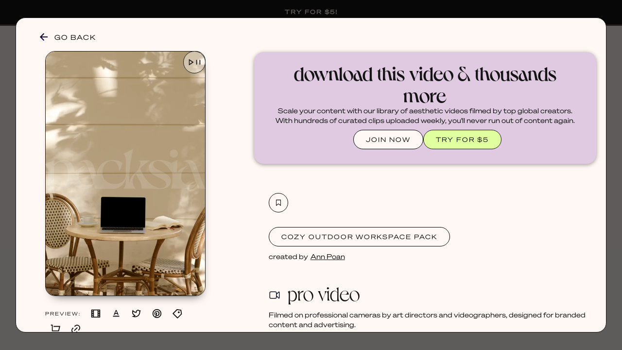

--- FILE ---
content_type: text/html
request_url: https://www.packsia.com/video/877609453
body_size: 26372
content:
<!DOCTYPE html><!-- Last Published: Tue Jan 06 2026 06:09:05 GMT+0000 (Coordinated Universal Time) --><html data-wf-domain="www.packsia.com" data-wf-page="6282dc462a9644552003ca2d" data-wf-site="626c66bc1a164b87d59f1d7a" data-wf-collection="6282dc462a9644652903ca38" data-wf-item-slug="877609453"><head><meta charset="utf-8"/><title>Stock Video from the Cozy Outdoor Workspace Pack | Packsia</title><meta content="Download this aesthetic stock vertical video from the Cozy Outdoor Workspace Pack, only on Packsia. Commercially licensed for social media content creation, branded designs and websites. Featuring scenes of laptop computer book books chair chairs table outdoor outside patio deck tile work working study studying neutral type typing morning breakfast coffee tea mug cup sun sunlight shadow shadows faceless Outdoor cafe, patio table, wicker chairs, laptop on table, coffee cup, open book, shadows on wall, sunny day, relaxation, work from home, freelance work, cozy atmosphere, small table setup, natural light, spring season, summer vibe, peaceful setting, patio furniture, quiet café corner, scenic background.." name="description"/><meta content="Stock Video from the Cozy Outdoor Workspace Pack | Packsia" property="og:title"/><meta content="Check out this aesthetic stock vertical video from the Cozy Outdoor Workspace Pack, commercially licensed for social media content creation, branded designs and websites." property="og:description"/><meta content="https://cdn.prod.website-files.com/626cc9edd198e9018a043b04/653ac3ddc8d4526ab28071ae_5yiEL7qPInNEMUbdjh_jS8AZ-DcaJnhoi7RqdevaNdA.webp" property="og:image"/><meta content="Stock Video from the Cozy Outdoor Workspace Pack | Packsia" property="twitter:title"/><meta content="Check out this aesthetic stock vertical video from the Cozy Outdoor Workspace Pack, commercially licensed for social media content creation, branded designs and websites." property="twitter:description"/><meta content="https://cdn.prod.website-files.com/626cc9edd198e9018a043b04/653ac3ddc8d4526ab28071ae_5yiEL7qPInNEMUbdjh_jS8AZ-DcaJnhoi7RqdevaNdA.webp" property="twitter:image"/><meta property="og:type" content="website"/><meta content="summary_large_image" name="twitter:card"/><meta content="width=device-width, initial-scale=1" name="viewport"/><meta content="waaufASZnHxUUOLtaKDz_wBuJqmVBcp8_WFkn9Fe9Xc" name="google-site-verification"/><link href="https://cdn.prod.website-files.com/626c66bc1a164b87d59f1d7a/css/packsia.webflow.shared.1bf0327f7.min.css" rel="stylesheet" type="text/css" integrity="sha384-G/Ayf3nXMj74NTSPOXT8+ueKIyAUYaFnBdZLWe+A3F4MEYzDhbvwu6QsboUde1I5" crossorigin="anonymous"/><script type="text/javascript">!function(o,c){var n=c.documentElement,t=" w-mod-";n.className+=t+"js",("ontouchstart"in o||o.DocumentTouch&&c instanceof DocumentTouch)&&(n.className+=t+"touch")}(window,document);</script><link href="https://cdn.prod.website-files.com/626c66bc1a164b87d59f1d7a/63032d3494cd57d5df674e2c_packsiawebicon.png" rel="shortcut icon" type="image/x-icon"/><link href="https://cdn.prod.website-files.com/626c66bc1a164b87d59f1d7a/63032ab91957b61ffe8d6ece_Packsia%20profile%20pictures%20(256%20%C3%97%20256%20px).png" rel="apple-touch-icon"/><link href="https://packsia.com/video/877609453" rel="canonical"/><script type="text/javascript">!function(f,b,e,v,n,t,s){if(f.fbq)return;n=f.fbq=function(){n.callMethod?n.callMethod.apply(n,arguments):n.queue.push(arguments)};if(!f._fbq)f._fbq=n;n.push=n;n.loaded=!0;n.version='2.0';n.agent='plwebflow';n.queue=[];t=b.createElement(e);t.async=!0;t.src=v;s=b.getElementsByTagName(e)[0];s.parentNode.insertBefore(t,s)}(window,document,'script','https://connect.facebook.net/en_US/fbevents.js');fbq('init', '1699160503674062');fbq('track', 'PageView');</script><!-- DNS prefetch bunny cdn to lower latency  -->
<!-- https://developer.mozilla.org/en-US/docs/Web/Performance/dns-prefetch -->
<link rel="dns-prefetch" href="https://packsia-sb-cdn.b-cdn.net/" />
<link rel="dns-prefetch" href="https://packsia-cdn.b-cdn.net/" />
<link rel="dns-prefetch" href="https://vz-682024ec-97d.b-cdn.net/" />

<!-- JetBoost --> 
<script id="jetboost-script" type="text/javascript"> window.JETBOOST_SITE_ID = "cl32ar5k602rb0uvag2lh36dq"; (function(d) { var s = d.createElement("script"); s.src = "https://cdn.jetboost.io/jetboost.js"; s.async = 1; d.getElementsByTagName("head")[0].appendChild(s); })(document); </script>

<style>
  .dl-success, .dl-fail {
    pointer-events: none;
  }
</style>


<meta name="facebook-domain-verification" content="kv5umvsa7499j1g55jlq7pczh0if02" />


<!-- Heap Analytics -->
<script type="text/javascript">
  window.heap=window.heap||[],heap.load=function(e,t){window.heap.appid=e,window.heap.config=t=t||{};var r=document.createElement("script");r.type="text/javascript",r.async=!0,r.src="https://cdn.heapanalytics.com/js/heap-"+e+".js";var a=document.getElementsByTagName("script")[0];a.parentNode.insertBefore(r,a);for(var n=function(e){return function(){heap.push([e].concat(Array.prototype.slice.call(arguments,0)))}},p=["addEventProperties","addUserProperties","clearEventProperties","identify","resetIdentity","removeEventProperty","setEventProperties","track","unsetEventProperty"],o=0;o<p.length;o++)heap[p[o]]=n(p[o])};
  heap.load("1689605933");
</script>

<!-- Google Tag Manager -->
<script>(function(w,d,s,l,i){w[l]=w[l]||[];w[l].push({'gtm.start':
                                                      new Date().getTime(),event:'gtm.js'});var f=d.getElementsByTagName(s)[0],
      j=d.createElement(s),dl=l!='dataLayer'?'&l='+l:'';j.async=true;j.src=
        'https://www.googletagmanager.com/gtm.js?id='+i+dl;f.parentNode.insertBefore(j,f);
                            })(window,document,'script','dataLayer','GTM-529W8CS');</script>
<!-- End Google Tag Manager -->


<!-- Google tag (gtag.js) -->
<script async src="https://www.googletagmanager.com/gtag/js?id=G-3K3PPVP3YV"></script>
<script>
  window.dataLayer = window.dataLayer || [];
  function gtag(){dataLayer.push(arguments);}
  gtag('js', new Date());

  gtag('config', 'G-3K3PPVP3YV');
</script>



<!-- Finsweet Cookie Consent -->
<script async src="https://cdn.jsdelivr.net/npm/@finsweet/cookie-consent@1/fs-cc.js" fs-cc-mode="opt-in"></script>



<!-- Pinterest Verification -->
<meta name="p:domain_verify" content="8c5312ccebf5bbf876363acae79c7317"/>


<!-- Rewardful Affiliates -->
<script>(function(w,r){w._rwq=r;w[r]=w[r]||function(){(w[r].q=w[r].q||[]).push(arguments)}})(window,'rewardful');</script>
<script async src='https://r.wdfl.co/rw.js' data-rewardful='ae1a3b'></script>

<!-- SUPABASE INIT -->
<script src="https://unpkg.com/@supabase/supabase-js"></script>
<script>
  const supabaseClient = supabase.createClient('https://onfzmamyjozrsnkfpyar.supabase.co', 'eyJhbGciOiJIUzI1NiIsInR5cCI6IkpXVCJ9.eyJpc3MiOiJzdXBhYmFzZSIsInJlZiI6Im9uZnptYW15am96cnNua2ZweWFyIiwicm9sZSI6ImFub24iLCJpYXQiOjE3MTE0MTk2OTIsImV4cCI6MjAyNjk5NTY5Mn0.kKFWVKrZvWK5J4AZIoYRThnaMFBcp35SUBTAq8l7Bh8');
  window.not_live = false;
  
  const sbObserver = new MutationObserver((mutationsList, observer) => {
    mutationsList.forEach(mutation => {
        if (mutation.type === 'childList') {
            mutation.addedNodes.forEach(node => {
                if (node.nodeType === Node.ELEMENT_NODE) {
                    const element = node;
                    if (element.matches("[member-content]:not([member-content='members']):not([member-content='!members'])")) {
                        element.classList.add("hide-element");
                    }
                }
            });
        }
    });
});

// Start observing the document for child nodes being added
sbObserver.observe(document, { childList: true, subtree: true });
</script>

<style>
  [v-cloak]{
  	filter: blur(5px);
  }
  .hide-element{
    display: none !important;
  }
  .mb-icon_container svg{
    height: 100%;
  }

  .disable .not-favourite_icon:hover {
    background-color: unset !important;
  }
</style>




<!-- Pinterest Tag (base) -->
<script>
!function(e){
  if(!window.pintrk){
    window.pintrk=function(){window.pintrk.queue.push([].slice.call(arguments))};
    var n=window.pintrk;
    n.queue=[],n.version="3.0";
    var t=document.createElement("script");
    t.async=!0; t.src=e;
    var r=document.getElementsByTagName("script")[0];
    r.parentNode.insertBefore(t,r)
  }
}("https://s.pinimg.com/ct/core.js");

// Load your tag
pintrk('load', '2614335880343');

// Fire a page view event
pintrk('page');

// Fire a Pinterest PageVisit conversion event
pintrk('track', 'pagevisit');
</script>
<noscript>
  <img height="1" width="1" style="display:none;" alt=""
       src="https://ct.pinterest.com/v3/?event=init&tid=2614335880343&noscript=1" />
</noscript>
<!-- end Pinterest Tag -->




<!-- Email Pop Up -->

<script>
  (function(w, d, t, h, s, n) {
    w.FlodeskObject = n;
    var fn = function() {
      (w[n].q = w[n].q || []).push(arguments);
    };
    w[n] = w[n] || fn;
    var f = d.getElementsByTagName(t)[0];
    var v = '?v=' + Math.floor(new Date().getTime() / (120 * 1000)) * 60;
    var sm = d.createElement(t);
    sm.async = true;
    sm.type = 'module';
    sm.src = h + s + '.mjs' + v;
    f.parentNode.insertBefore(sm, f);
    var sn = d.createElement(t);
    sn.async = true;
    sn.noModule = true;
    sn.src = h + s + '.js' + v;
    f.parentNode.insertBefore(sn, f);
  })(window, document, 'script', 'https://assets.flodesk.com', '/universal', 'fd');
</script>
<script>
  window.fd('form', {
    formId: '691d6a17a6419d7406985990'
  });
</script>
<!-- Go Back button -->
<script>
function closebutton(){if(history.length===1){window.location.href="http://packsia.com"}else{history.back()}}
</script>

<style>
.mb-skeleton-loader {
  background-color: #f3ebe8; /* Base color */
  background-image: linear-gradient(90deg, #f3ebe8 25%, #ece7e4 50%, #f3ebe8 75%);
  background-size: 200% 100%;
  animation: shimmer 2.5s infinite;
  display: inline-block;
  height: 100px; /* Adjust height as needed */
  width: 100%; /* Adjust width as needed */
}

/* Shimmer animation */
@keyframes shimmer {
  0% {
    background-position: -200% 0;
  }
  100% {
    background-position: 200% 0;
  }
}
</style>
<script src="https://js.stripe.com/v3/" type="text/javascript" data-wf-ecomm-key="pk_live_nyPnaDuxaj8zDxRbuaPHJjip" data-wf-ecomm-acct-id="acct_1HlKPlCCAXt3a7Qy"></script><script type="text/javascript">window.__WEBFLOW_CURRENCY_SETTINGS = {"currencyCode":"USD","symbol":"$","decimal":".","fractionDigits":2,"group":",","template":"{{wf {\"path\":\"symbol\",\"type\":\"PlainText\"} }} {{wf {\"path\":\"amount\",\"type\":\"CommercePrice\"} }} {{wf {\"path\":\"currencyCode\",\"type\":\"PlainText\"} }}","hideDecimalForWholeNumbers":true};</script></head><body class="body-2"><div class="video-wrapper"><a href="javascript:closebutton();" class="link-block-45 w-inline-block"></a><div class="video-card w-container"><div class="section-5"><a href="javascript:closebutton();" class="back-link w-inline-block"><div class="icon-6 w-embed"><svg width="420" height="420" viewBox="0 0 24 24" fill="none" xmlns="http://www.w3.org/2000/svg">
<path d="M7.828 10.9999H20V12.9999H7.828L13.192 18.3639L11.778 19.7779L4 11.9999L11.778 4.22192L13.192 5.63592L7.828 10.9999Z" fill="currentColor"/>
</svg>
</div><div class="keep-browsing">GO BACK</div></a><div class="video-left"><div class="slide video-page"><div class="video-div-block video-detail-page"><div id="video" class="html-embed w-embed"><video poster="https://cdn.prod.website-files.com/626cc9edd198e9018a043b04/653ac3ddc8d4526ab28071ae_5yiEL7qPInNEMUbdjh_jS8AZ-DcaJnhoi7RqdevaNdA.webp" autoplay loop muted playsinline width="100%" height="100%" preload="none" controlsList="nodownload" oncontextmenu="return false;"><source src="https://vz-682024ec-97d.b-cdn.net/e5ad1eab-f3c1-4ae1-bfac-94a59157b9fe/play_480p.mp4"></video></div></div><div class="click-image"><div class="click-to-play">CLICK IMAGE TO</div><div class="icon-9 w-embed"><svg width="420" height="420" viewBox="0 0 24 24" fill="none" xmlns="http://www.w3.org/2000/svg">
<path d="M12 22C6.477 22 2 17.523 2 12C2 6.477 6.477 2 12 2C17.523 2 22 6.477 22 12C22 17.523 17.523 22 12 22ZM12 20C14.1217 20 16.1566 19.1571 17.6569 17.6569C19.1571 16.1566 20 14.1217 20 12C20 9.87827 19.1571 7.84344 17.6569 6.34315C16.1566 4.84285 14.1217 4 12 4C9.87827 4 7.84344 4.84285 6.34315 6.34315C4.84285 7.84344 4 9.87827 4 12C4 14.1217 4.84285 16.1566 6.34315 17.6569C7.84344 19.1571 9.87827 20 12 20V20ZM10.622 8.415L15.501 11.667C15.5559 11.7035 15.6009 11.753 15.632 11.8111C15.6631 11.8692 15.6794 11.9341 15.6794 12C15.6794 12.0659 15.6631 12.1308 15.632 12.1889C15.6009 12.247 15.5559 12.2965 15.501 12.333L10.621 15.585C10.5608 15.6249 10.491 15.6477 10.4189 15.6512C10.3468 15.6546 10.2751 15.6384 10.2114 15.6043C10.1477 15.5703 10.0945 15.5197 10.0573 15.4578C10.02 15.396 10.0003 15.3252 10 15.253V8.747C10.0001 8.67465 10.0199 8.60369 10.0572 8.54168C10.0944 8.47967 10.1478 8.42893 10.2116 8.39486C10.2755 8.36079 10.3473 8.34467 10.4196 8.34822C10.4919 8.35177 10.5618 8.37485 10.622 8.415V8.415Z" fill="currentColor"/>
</svg>
</div><div class="icon-10 w-embed"><svg width="420" height="420" viewBox="0 0 24 24" fill="none" xmlns="http://www.w3.org/2000/svg">
<path d="M12 22C6.477 22 2 17.523 2 12C2 6.477 6.477 2 12 2C17.523 2 22 6.477 22 12C22 17.523 17.523 22 12 22ZM12 20C14.1217 20 16.1566 19.1571 17.6569 17.6569C19.1571 16.1566 20 14.1217 20 12C20 9.87827 19.1571 7.84344 17.6569 6.34315C16.1566 4.84285 14.1217 4 12 4C9.87827 4 7.84344 4.84285 6.34315 6.34315C4.84285 7.84344 4 9.87827 4 12C4 14.1217 4.84285 16.1566 6.34315 17.6569C7.84344 19.1571 9.87827 20 12 20V20ZM9 9H11V15H9V9ZM13 9H15V15H13V9Z" fill="currentColor"/>
</svg>
</div></div><img src="https://cdn.prod.website-files.com/626c66bc1a164b87d59f1d7a/629058c5c4d0750e47e832e9_PACKSIA_watermark.png" loading="lazy" sizes="100vw" srcset="https://cdn.prod.website-files.com/626c66bc1a164b87d59f1d7a/629058c5c4d0750e47e832e9_PACKSIA_watermark-p-500.png 500w, https://cdn.prod.website-files.com/626c66bc1a164b87d59f1d7a/629058c5c4d0750e47e832e9_PACKSIA_watermark-p-800.png 800w, https://cdn.prod.website-files.com/626c66bc1a164b87d59f1d7a/629058c5c4d0750e47e832e9_PACKSIA_watermark-p-1080.png 1080w, https://cdn.prod.website-files.com/626c66bc1a164b87d59f1d7a/629058c5c4d0750e47e832e9_PACKSIA_watermark.png 3240w" alt="" class="watermark video-detail-page"/><div id="watermark" class="video-overlay---watermark"></div><div class="video-overlay---feed"></div><div class="video-overlay---quote"></div><div class="video-overlay---blog"></div><div class="video-overlay---tweet"></div><div class="video-overlay---title"></div><div class="video-overlay---product"></div><div class="video-overlay---website"></div><a id="vidbutton" data-w-id="b1ad16f0-28e1-e627-3aeb-d9a623920e71" href="#" class="link-block-41 w-inline-block"><div class="icon-34 w-embed"><svg width="420" height="420" viewBox="0 0 24 24" fill="none" xmlns="http://www.w3.org/2000/svg">
<path d="M16.394 12.0001L10 7.73707V16.2631L16.394 12.0001ZM19.376 12.4161L8.777 19.4821C8.70171 19.5322 8.61423 19.5609 8.52389 19.5652C8.43355 19.5696 8.34373 19.5493 8.264 19.5066C8.18427 19.4639 8.1176 19.4004 8.07111 19.3228C8.02462 19.2452 8.00005 19.1565 8 19.0661V4.93407C8.00005 4.84363 8.02462 4.75489 8.07111 4.67731C8.1176 4.59973 8.18427 4.53622 8.264 4.49353C8.34373 4.45084 8.43355 4.43058 8.52389 4.4349C8.61423 4.43922 8.70171 4.46796 8.777 4.51807L19.376 11.5841C19.4445 11.6297 19.5006 11.6916 19.5395 11.7642C19.5783 11.8367 19.5986 11.9178 19.5986 12.0001C19.5986 12.0824 19.5783 12.1634 19.5395 12.236C19.5006 12.3085 19.4445 12.3704 19.376 12.4161Z" fill="currentColor"/>
</svg>
</div><div class="icon-34 w-embed"><svg width="420" height="420" viewBox="0 0 24 24" fill="none" xmlns="http://www.w3.org/2000/svg">
<path d="M15 7C15 6.73478 15.1054 6.48043 15.2929 6.29289C15.4804 6.10536 15.7348 6 16 6C16.2652 6 16.5196 6.10536 16.7071 6.29289C16.8946 6.48043 17 6.73478 17 7V17C17 17.2652 16.8946 17.5196 16.7071 17.7071C16.5196 17.8946 16.2652 18 16 18C15.7348 18 15.4804 17.8946 15.2929 17.7071C15.1054 17.5196 15 17.2652 15 17V7ZM7 7C7 6.73478 7.10536 6.48043 7.29289 6.29289C7.48043 6.10536 7.73478 6 8 6C8.26522 6 8.51957 6.10536 8.70711 6.29289C8.89464 6.48043 9 6.73478 9 7V17C9 17.2652 8.89464 17.5196 8.70711 17.7071C8.51957 17.8946 8.26522 18 8 18C7.73478 18 7.48043 17.8946 7.29289 17.7071C7.10536 17.5196 7 17.2652 7 17V7Z" fill="currentColor"/>
</svg>
</div></a></div><div class="preview-buttons"><div class="text-block-105">PREVIEW:</div><a data-w-id="a1b84be8-fe31-1d0c-5094-b3a0c96f5b45" href="#" class="preview-link w-inline-block"><div data-w-id="53d78fb2-8c62-aa19-35b6-235e65f055cb" class="preview-icon w-embed"><svg width="420" height="420" viewBox="0 0 24 24" fill="none" xmlns="http://www.w3.org/2000/svg">
<path d="M2 3.993C2.00183 3.73038 2.1069 3.47902 2.29251 3.29322C2.47813 3.10742 2.72938 3.00209 2.992 3H21.008C21.556 3 22 3.445 22 3.993V20.007C21.9982 20.2696 21.8931 20.521 21.7075 20.7068C21.5219 20.8926 21.2706 20.9979 21.008 21H2.992C2.72881 20.9997 2.4765 20.895 2.29049 20.7088C2.10448 20.5226 2 20.2702 2 20.007V3.993ZM8 5V19H16V5H8ZM4 5V7H6V5H4ZM18 5V7H20V5H18ZM4 9V11H6V9H4ZM18 9V11H20V9H18ZM4 13V15H6V13H4ZM18 13V15H20V13H18ZM4 17V19H6V17H4ZM18 17V19H20V17H18Z" fill="currentColor"/>
</svg>
</div></a><a data-w-id="f76bfae1-00fd-d728-3985-96bba4934ecd" href="#" class="preview-link w-inline-block"><svg xmlns="http://www.w3.org/2000/svg" viewBox="0 0 24 24" class="preview-icon"><path d="M0 0h24v24H0V0z" fill="none"></path><path d="M5 17v2h14v-2H5zm4.5-4.2h5l.9 2.2h2.1L12.75 4h-1.5L6.5 15h2.1l.9-2.2zM12 5.98L13.87 11h-3.74L12 5.98z" fill="currentColor"></path></svg></a><a data-w-id="c9e4a324-de99-97d4-ae27-101097defa33" href="#" class="preview-link w-inline-block"><div data-w-id="1af8a330-9d9b-d157-1374-ecf00d69dc6f" class="preview-icon w-embed"><svg width="420" height="420" viewBox="0 0 24 24" fill="none" xmlns="http://www.w3.org/2000/svg">
<path d="M15.3 5.54999C14.54 5.54987 13.8103 5.84811 13.2679 6.38056C12.7256 6.913 12.4139 7.63709 12.4 8.39699L12.372 9.97199C12.3704 10.0566 12.3509 10.1398 12.3148 10.2163C12.2787 10.2928 12.2269 10.3608 12.1627 10.4159C12.0985 10.4709 12.0233 10.5118 11.9422 10.5358C11.8611 10.5597 11.7758 10.5663 11.692 10.555L10.131 10.343C8.07702 10.063 6.10902 9.11699 4.22102 7.54399C3.62302 10.854 4.79102 13.147 7.60402 14.916L9.35102 16.014C9.43403 16.0662 9.50299 16.1379 9.55187 16.2228C9.60075 16.3078 9.62806 16.4035 9.63141 16.5015C9.63477 16.5995 9.61407 16.6968 9.57111 16.7849C9.52816 16.873 9.46426 16.9493 9.38502 17.007L7.79302 18.17C8.74002 18.229 9.63902 18.187 10.385 18.039C15.103 17.097 18.24 13.547 18.24 7.69099C18.24 7.21299 17.228 5.54999 15.3 5.54999V5.54999ZM10.4 8.35999C10.4175 7.39604 10.7189 6.45866 11.2666 5.66521C11.8142 4.87177 12.5838 4.25751 13.4789 3.89936C14.374 3.54121 15.3549 3.45507 16.2988 3.65174C17.2426 3.84841 18.1074 4.31914 18.785 5.00499C19.496 4.99999 20.101 5.17999 21.454 4.35999C21.119 5.99999 20.954 6.71199 20.24 7.69099C20.24 15.333 15.543 19.049 10.777 20C7.50902 20.652 2.75702 19.581 1.39502 18.159C2.08902 18.105 4.90902 17.802 6.53902 16.609C5.16002 15.7 -0.32898 12.47 3.27802 3.78599C4.97102 5.76299 6.68802 7.10899 8.42802 7.82299C9.58602 8.29799 9.87002 8.28799 10.401 8.36099L10.4 8.35999Z" fill="currentColor"/>
</svg>
</div></a><a data-w-id="a97b5664-b611-045e-c50d-ff2982681864" href="#" class="preview-link w-inline-block"><div class="preview-icon w-embed"><svg width="420" height="420" viewBox="0 0 24 24" fill="none" xmlns="http://www.w3.org/2000/svg">
<path d="M8.49 19.191C8.514 18.855 8.562 18.52 8.634 18.19C8.697 17.895 8.888 17.06 9.168 15.85L9.175 15.82L9.562 14.152C9.641 13.812 9.702 13.548 9.743 13.46C9.54882 13.0111 9.45202 12.5261 9.459 12.037C9.459 10.7 10.215 9.664 11.195 9.664C11.555 9.658 11.899 9.814 12.137 10.09C12.375 10.365 12.485 10.734 12.439 11.086C12.439 11.539 12.354 11.884 11.986 13.121C11.915 13.359 11.866 13.525 11.82 13.692C11.769 13.88 11.725 14.05 11.688 14.214C11.592 14.6 11.68 15.011 11.925 15.32C12.0439 15.471 12.1973 15.5913 12.3724 15.6706C12.5475 15.75 12.7391 15.7861 12.931 15.776C14.423 15.776 15.531 13.791 15.531 11.228C15.531 9.258 14.241 7.954 12.099 7.954C11.5628 7.93407 11.0283 8.02563 10.5293 8.22289C10.0303 8.42015 9.57764 8.71881 9.2 9.1C8.81426 9.48954 8.50994 9.95197 8.30477 10.4603C8.0996 10.9687 7.9977 11.5128 8.005 12.061C7.98014 12.6518 8.16111 13.2328 8.517 13.705C8.698 13.845 8.767 14.088 8.692 14.295C8.651 14.463 8.552 14.847 8.516 14.975C8.50556 15.0379 8.48061 15.0975 8.44311 15.149C8.40562 15.2006 8.35662 15.2427 8.3 15.272C8.24526 15.3006 8.18449 15.3156 8.12274 15.316C8.061 15.3163 8.00006 15.3019 7.945 15.274C6.785 14.795 6.149 13.496 6.149 11.834C6.149 8.849 8.64 6.25 12.341 6.25C15.476 6.25 17.822 8.579 17.822 11.39C17.822 14.922 15.89 17.494 13.132 17.494C12.7397 17.5054 12.3502 17.4245 11.9949 17.258C11.6395 17.0914 11.3282 16.8438 11.086 16.535L11.043 16.712L10.836 17.564L10.834 17.571C10.688 18.171 10.586 18.588 10.546 18.745C10.44 19.1 10.306 19.448 10.146 19.785C12.1359 20.2587 14.2316 19.9522 16.0025 18.9285C17.7734 17.9047 19.0849 16.2416 19.6674 14.2808C20.2499 12.32 20.0593 10.2106 19.1346 8.38601C18.2099 6.56146 16.6215 5.16041 14.6957 4.47081C12.77 3.78122 10.6532 3.85547 8.78053 4.67831C6.90784 5.50115 5.42147 7.01005 4.62691 8.89492C3.83235 10.7798 3.78996 12.8974 4.50845 14.8125C5.22694 16.7277 6.65174 18.2949 8.49 19.192V19.191ZM12 22C6.477 22 2 17.523 2 12C2 6.477 6.477 2 12 2C17.523 2 22 6.477 22 12C22 17.523 17.523 22 12 22Z" fill="currentColor"/>
</svg>
</div></a><a data-w-id="ae490142-f00f-1a82-f65f-6bfad74f2475" href="#" class="preview-link w-inline-block"><div data-w-id="6a1be7b0-226b-74cb-4698-c6a06e6db1ae" class="preview-icon w-embed"><svg width="420" height="420" viewBox="0 0 24 24" fill="none" xmlns="http://www.w3.org/2000/svg">
<path d="M10.8998 2.09998L20.7988 3.51498L22.2128 13.415L13.0208 22.607C12.8333 22.7944 12.579 22.8998 12.3138 22.8998C12.0487 22.8998 11.7944 22.7944 11.6068 22.607L1.70685 12.707C1.51938 12.5194 1.41406 12.2651 1.41406 12C1.41406 11.7348 1.51938 11.4805 1.70685 11.293L10.8998 2.09998ZM11.6068 4.22198L3.82785 12L12.3138 20.485L20.0918 12.707L19.0318 5.28198L11.6068 4.22198V4.22198ZM13.7268 10.586C13.3517 10.2107 13.141 9.70176 13.1411 9.17112C13.1411 8.90838 13.1929 8.64822 13.2935 8.40549C13.3941 8.16277 13.5415 7.94223 13.7273 7.75648C13.9132 7.57072 14.1338 7.42338 14.3765 7.32288C14.6193 7.22238 14.8795 7.17067 15.1422 7.17072C15.6728 7.17081 16.1817 7.38169 16.5568 7.75698C16.932 8.13226 17.1427 8.6412 17.1426 9.17183C17.1425 9.70246 16.9316 10.2113 16.5563 10.5865C16.1811 10.9616 15.6721 11.1723 15.1415 11.1722C14.6109 11.1721 14.102 10.9613 13.7268 10.586V10.586Z" fill="currentColor"/>
</svg>
</div></a><a data-w-id="b3442a76-36cd-a24f-5976-9ee5ddabc8e7" href="#" class="preview-link w-inline-block"><div class="preview-icon w-embed"><svg width="420" height="420" viewBox="0 0 24 24" fill="none" xmlns="http://www.w3.org/2000/svg">
<path d="M4 16V4H2V2H5C5.26522 2 5.51957 2.10536 5.70711 2.29289C5.89464 2.48043 6 2.73478 6 3V15H18.438L20.438 7H8V5H21.72C21.872 5 22.022 5.03466 22.1586 5.10134C22.2952 5.16801 22.4148 5.26495 22.5083 5.38479C22.6019 5.50462 22.6668 5.6442 22.6983 5.79291C22.7298 5.94162 22.7269 6.09555 22.69 6.243L20.19 16.243C20.1358 16.4592 20.011 16.6512 19.8352 16.7883C19.6595 16.9255 19.4429 17 19.22 17H5C4.73478 17 4.48043 16.8946 4.29289 16.7071C4.10536 16.5196 4 16.2652 4 16V16ZM6 23C5.46957 23 4.96086 22.7893 4.58579 22.4142C4.21071 22.0391 4 21.5304 4 21C4 20.4696 4.21071 19.9609 4.58579 19.5858C4.96086 19.2107 5.46957 19 6 19C6.53043 19 7.03914 19.2107 7.41421 19.5858C7.78929 19.9609 8 20.4696 8 21C8 21.5304 7.78929 22.0391 7.41421 22.4142C7.03914 22.7893 6.53043 23 6 23ZM18 23C17.4696 23 16.9609 22.7893 16.5858 22.4142C16.2107 22.0391 16 21.5304 16 21C16 20.4696 16.2107 19.9609 16.5858 19.5858C16.9609 19.2107 17.4696 19 18 19C18.5304 19 19.0391 19.2107 19.4142 19.5858C19.7893 19.9609 20 20.4696 20 21C20 21.5304 19.7893 22.0391 19.4142 22.4142C19.0391 22.7893 18.5304 23 18 23Z" fill="currentColor"/>
</svg>
</div></a><a data-w-id="e24e693f-2a32-50bb-76d5-fd0e56d54e9c" href="#" class="preview-link w-inline-block"><div class="preview-icon w-embed"><svg width="420" height="420" viewBox="0 0 24 24" fill="none" xmlns="http://www.w3.org/2000/svg">
<path d="M18.3638 15.536L16.9498 14.12L18.3638 12.706C18.8314 12.2424 19.2029 11.6911 19.4568 11.0836C19.7108 10.4761 19.8423 9.8244 19.8437 9.16595C19.8452 8.5075 19.7166 7.85525 19.4652 7.24665C19.2139 6.63804 18.8449 6.08507 18.3793 5.61947C17.9137 5.15387 17.3607 4.78483 16.7521 4.53351C16.1435 4.2822 15.4913 4.15357 14.8328 4.15502C14.1744 4.15646 13.5227 4.28794 12.9152 4.54192C12.3077 4.79589 11.7563 5.16736 11.2928 5.63499L9.87877 7.04999L8.46377 5.63599L9.87977 4.22199C11.1926 2.90917 12.9732 2.17163 14.8298 2.17163C16.6864 2.17163 18.4669 2.90917 19.7798 4.22199C21.0926 5.53481 21.8301 7.31538 21.8301 9.17199C21.8301 11.0286 21.0926 12.8092 19.7798 14.122L18.3648 15.536H18.3638ZM15.5358 18.364L14.1208 19.778C12.8079 21.0908 11.0274 21.8283 9.17077 21.8283C7.31416 21.8283 5.53359 21.0908 4.22077 19.778C2.90795 18.4652 2.17041 16.6846 2.17041 14.828C2.17041 12.9714 2.90795 11.1908 4.22077 9.87799L5.63577 8.46399L7.04977 9.87999L5.63577 11.294C5.16814 11.7575 4.79667 12.3089 4.5427 12.9164C4.28872 13.5239 4.15724 14.1756 4.1558 14.834C4.15435 15.4925 4.28298 16.1447 4.53429 16.7533C4.78561 17.3619 5.15465 17.9149 5.62025 18.3805C6.08585 18.8461 6.63882 19.2152 7.24743 19.4665C7.85603 19.7178 8.50828 19.8464 9.16673 19.845C9.82518 19.8435 10.4769 19.712 11.0844 19.4581C11.6919 19.2041 12.2432 18.8326 12.7068 18.365L14.1208 16.951L15.5358 18.365V18.364ZM14.8278 7.75699L16.2428 9.17199L9.17177 16.242L7.75677 14.828L14.8278 7.75799V7.75699Z" fill="currentColor"/>
</svg>
</div></a></div></div></div><div class="video-info"><div member-content="!members" data-ms-content="!members" class="join-now-log-in"><div class="div-block-229"><h2 class="color-palette sales-section">download this video &amp; thousands more</h2><p>Scale your content with our library of aesthetic videos filmed by top global creators. With hundreds of curated clips uploaded weekly, you&#x27;ll never run out of content again.</p><div class="div-block-230"><a href="/pricing" class="button log-in-video-page w-button">JOIN NOW</a><a member-sign-btn="pln_try-for-5-jy700nni" href="/try-for-5" class="button button---look-inside join-nav join---video-page w-button">TRY FOR $5</a></div></div></div><div class="video-info-inside"><div class="video-right"><div id="normal-block" data-ms-content="members" member-content="members" class="section-2"><a save-bunny-id="e5ad1eab-f3c1-4ae1-bfac-94a59157b9fe" save-btn="video" save-item-id="877609453" href="#" class="mb-icon_container ml-10 w-inline-block"><div class="mb-icon_is-not-favourite"><div class="not-favourite_icon w-embed"><svg xmlns="http://www.w3.org/2000/svg" x="0px" y="0px" width="100" height="100" viewBox="0 0 32 32">
<path d="M 7 5 L 7 28 L 8.59375 26.8125 L 16 21.25 L 23.40625 26.8125 L 25 28 L 25 5 Z M 9 7 L 23 7 L 23 24 L 16.59375 19.1875 L 16 18.75 L 15.40625 19.1875 L 9 24 Z"></path>
</svg></div></div><div class="mb-icon_is-favourite hide"><div class="favourite_icon w-embed"><svg xmlns="http://www.w3.org/2000/svg" x="0px" y="0px" width="100" height="100" viewBox="0 0 32 32">
<path d="M 7 5 L 7 28 L 8.59375 26.8125 L 16 21.25 L 23.40625 26.8125 L 25 28 L 25 5 Z M 9 7 L 23 7 L 23 24 L 16.59375 19.1875 L 16 18.75 L 15.40625 19.1875 L 9 24 Z"></path>
</svg></div></div><div class="mb-icon_is-loading hide"><div class="loading_icon w-embed"><svg width="420" height="420" viewBox="0 0 24 24" fill="none" xmlns="http://www.w3.org/2000/svg">
<path d="M12 2C12.2652 2 12.5196 2.10536 12.7071 2.29289C12.8946 2.48043 13 2.73478 13 3V6C13 6.26522 12.8946 6.51957 12.7071 6.70711C12.5196 6.89464 12.2652 7 12 7C11.7348 7 11.4804 6.89464 11.2929 6.70711C11.1054 6.51957 11 6.26522 11 6V3C11 2.73478 11.1054 2.48043 11.2929 2.29289C11.4804 2.10536 11.7348 2 12 2V2ZM12 17C12.2652 17 12.5196 17.1054 12.7071 17.2929C12.8946 17.4804 13 17.7348 13 18V21C13 21.2652 12.8946 21.5196 12.7071 21.7071C12.5196 21.8946 12.2652 22 12 22C11.7348 22 11.4804 21.8946 11.2929 21.7071C11.1054 21.5196 11 21.2652 11 21V18C11 17.7348 11.1054 17.4804 11.2929 17.2929C11.4804 17.1054 11.7348 17 12 17V17ZM22 12C22 12.2652 21.8946 12.5196 21.7071 12.7071C21.5196 12.8946 21.2652 13 21 13H18C17.7348 13 17.4804 12.8946 17.2929 12.7071C17.1054 12.5196 17 12.2652 17 12C17 11.7348 17.1054 11.4804 17.2929 11.2929C17.4804 11.1054 17.7348 11 18 11H21C21.2652 11 21.5196 11.1054 21.7071 11.2929C21.8946 11.4804 22 11.7348 22 12ZM7 12C7 12.2652 6.89464 12.5196 6.70711 12.7071C6.51957 12.8946 6.26522 13 6 13H3C2.73478 13 2.48043 12.8946 2.29289 12.7071C2.10536 12.5196 2 12.2652 2 12C2 11.7348 2.10536 11.4804 2.29289 11.2929C2.48043 11.1054 2.73478 11 3 11H6C6.26522 11 6.51957 11.1054 6.70711 11.2929C6.89464 11.4804 7 11.7348 7 12ZM19.071 19.071C18.8835 19.2585 18.6292 19.3638 18.364 19.3638C18.0988 19.3638 17.8445 19.2585 17.657 19.071L15.536 16.95C15.3538 16.7614 15.253 16.5088 15.2553 16.2466C15.2576 15.9844 15.3628 15.7336 15.5482 15.5482C15.7336 15.3628 15.9844 15.2576 16.2466 15.2553C16.5088 15.253 16.7614 15.3538 16.95 15.536L19.071 17.656C19.164 17.7489 19.2377 17.8592 19.2881 17.9806C19.3384 18.102 19.3643 18.2321 19.3643 18.3635C19.3643 18.4949 19.3384 18.625 19.2881 18.7464C19.2377 18.8678 19.164 18.9781 19.071 19.071V19.071ZM8.464 8.464C8.27647 8.65147 8.02216 8.75679 7.757 8.75679C7.49184 8.75679 7.23753 8.65147 7.05 8.464L4.93 6.344C4.74236 6.15649 4.63689 5.90212 4.6368 5.63685C4.6367 5.37158 4.74199 5.11714 4.9295 4.9295C5.11701 4.74186 5.37138 4.63639 5.63665 4.6363C5.90192 4.6362 6.15636 4.74149 6.344 4.929L8.464 7.05C8.65147 7.23753 8.75679 7.49184 8.75679 7.757C8.75679 8.02216 8.65147 8.27647 8.464 8.464V8.464ZM4.93 19.071C4.74253 18.8835 4.63721 18.6292 4.63721 18.364C4.63721 18.0988 4.74253 17.8445 4.93 17.657L7.051 15.536C7.14325 15.4405 7.25359 15.3643 7.3756 15.3119C7.4976 15.2595 7.62882 15.2319 7.7616 15.2307C7.89438 15.2296 8.02606 15.2549 8.14895 15.3052C8.27185 15.3555 8.3835 15.4297 8.4774 15.5236C8.57129 15.6175 8.64554 15.7291 8.69582 15.852C8.7461 15.9749 8.7714 16.1066 8.77025 16.2394C8.7691 16.3722 8.74151 16.5034 8.6891 16.6254C8.63669 16.7474 8.56051 16.8578 8.465 16.95L6.345 19.071C6.25213 19.164 6.14184 19.2377 6.02044 19.2881C5.89904 19.3384 5.76892 19.3643 5.6375 19.3643C5.50608 19.3643 5.37596 19.3384 5.25456 19.2881C5.13316 19.2377 5.02287 19.164 4.93 19.071V19.071ZM15.536 8.464C15.3485 8.27647 15.2432 8.02216 15.2432 7.757C15.2432 7.49184 15.3485 7.23753 15.536 7.05L17.656 4.929C17.8435 4.74136 18.0979 4.63589 18.3631 4.6358C18.6284 4.6357 18.8829 4.74099 19.0705 4.9285C19.2581 5.11601 19.3636 5.37038 19.3637 5.63565C19.3638 5.90092 19.2585 6.15536 19.071 6.343L16.95 8.464C16.7625 8.65147 16.5082 8.75679 16.243 8.75679C15.9778 8.75679 15.7235 8.65147 15.536 8.464V8.464Z" fill="currentColor"/>
</svg></div></div></a><div member-content="!all-free-members" data-ms-content="!all-free-members" class="w-embed"><a class="download-icon submit video-page w-button dl-fail" data-vidId="e5ad1eab-f3c1-4ae1-bfac-94a59157b9fe" data-dlType="Video"></a></div><div id="prev-downloaded" class="prev-downloaded hidden"><a href="#" class="w-inline-block"><div class="success-message-2"></div></a></div><div id="out-of-credits" data-vis="credit" member-content="!all-free-members" class="out-of-credits hidden"><div class="text-block-22">You&#x27;re out of downloads!</div><a data-ms-member="member-page" href="/archive/old-member" class="link-2">Upgrade here</a></div><div member-content="all-free-members" data-ms-content="all-free-members" class="renew-message videos"><div class="icon-14 renew w-embed"><svg width="420" height="420" viewBox="0 0 24 24" fill="none" xmlns="http://www.w3.org/2000/svg">
<path d="M12 22C6.477 22 2 17.523 2 12C2 6.477 6.477 2 12 2C17.523 2 22 6.477 22 12C22 17.523 17.523 22 12 22ZM12 20C14.1217 20 16.1566 19.1571 17.6569 17.6569C19.1571 16.1566 20 14.1217 20 12C20 9.87827 19.1571 7.84344 17.6569 6.34315C16.1566 4.84285 14.1217 4 12 4C9.87827 4 7.84344 4.84285 6.34315 6.34315C4.84285 7.84344 4 9.87827 4 12C4 14.1217 4.84285 16.1566 6.34315 17.6569C7.84344 19.1571 9.87827 20 12 20V20ZM11 15H13V17H11V15ZM11 7H13V13H11V7Z" fill="currentColor"/>
</svg>
</div><div class="text-block-70"><a href="/pricing" class="red-link">Activate your membership</a></div></div></div><section id="trademark-block" class="section-2 hide"><div class="premium-message">THIS VIDEO IS NOT AVAILABLE FOR YOUR MEMBERSHIP</div></section><div class="section-3"><a href="/motion-pack/cozy-outdoor-workspace-pack" class="button pack-name w-button">Cozy Outdoor Workspace Pack</a></div><div class="created-by video-page"><div class="w-dyn-list"><div role="list" class="w-dyn-items"><div role="listitem" class="collection-item-6 w-dyn-item"><div>created by</div><a id="creator-link" href="/creator/ann-poan" class="link creator-name">Ann Poan</a></div></div></div></div><section class="video-type-section"><div class="div-block-185"><svg viewBox="0 0 24 24" fill="none" xmlns="http://www.w3.org/2000/svg" class="pro bigger"><path d="M15.75 10.5L20.4697 5.78033C20.9421 5.30786 21.75 5.64248 21.75 6.31066V17.6893C21.75 18.3575 20.9421 18.6921 20.4697 18.2197L15.75 13.5M4.5 18.75H13.5C14.7426 18.75 15.75 17.7426 15.75 16.5V7.5C15.75 6.25736 14.7426 5.25 13.5 5.25H4.5C3.25736 5.25 2.25 6.25736 2.25 7.5V16.5C2.25 17.7426 3.25736 18.75 4.5 18.75Z" stroke="#0F172A" stroke-width="1.5" stroke-linecap="round" stroke-linejoin="round"></path></svg><svg viewBox="0 0 24 24" fill="none" xmlns="http://www.w3.org/2000/svg" class="mobile-icon bigger w-condition-invisible"><path d="M10.5 1.5H8.25C7.00736 1.5 6 2.50736 6 3.75V20.25C6 21.4926 7.00736 22.5 8.25 22.5H15.75C16.9926 22.5 18 21.4926 18 20.25V3.75C18 2.50736 16.9926 1.5 15.75 1.5H13.5M10.5 1.5V3H13.5V1.5M10.5 1.5H13.5M10.5 20.25H13.5" stroke="#0F172A" stroke-width="1.5" stroke-linecap="round" stroke-linejoin="round" class="path"></path></svg><svg viewBox="0 0 24 24" fill="none" xmlns="http://www.w3.org/2000/svg" class="animation bigger w-condition-invisible"><path d="M9.53086 16.1224C9.08517 15.0243 8.00801 14.25 6.75 14.25C5.09315 14.25 3.75 15.5931 3.75 17.25C3.75 18.4926 2.74262 19.5 1.49998 19.5C1.44928 19.5 1.39898 19.4983 1.34912 19.495C2.12648 20.8428 3.58229 21.75 5.24998 21.75C7.72821 21.75 9.73854 19.7467 9.74993 17.2711C9.74998 17.2641 9.75 17.2571 9.75 17.25C9.75 16.8512 9.67217 16.4705 9.53086 16.1224ZM9.53086 16.1224C10.7252 15.7153 11.8612 15.1705 12.9175 14.5028M7.875 14.4769C8.2823 13.2797 8.8281 12.1411 9.49724 11.0825M12.9175 14.5028C14.798 13.3141 16.4259 11.7362 17.6806 9.85406L21.5566 4.04006C21.6827 3.85093 21.75 3.6287 21.75 3.40139C21.75 2.76549 21.2345 2.25 20.5986 2.25C20.3713 2.25 20.1491 2.31729 19.9599 2.44338L14.1459 6.31937C12.2638 7.57413 10.6859 9.20204 9.49724 11.0825M12.9175 14.5028C12.2396 12.9833 11.0167 11.7604 9.49724 11.0825" stroke="#0F172A" stroke-width="1.5" stroke-linecap="round" stroke-linejoin="round"></path></svg><h2 class="video-type-headline">Pro Video</h2></div><p class="paragraph-19">Filmed on professional cameras by art directors and videographers, designed for branded content and advertising.</p></section><div class="color-palette-section"><h2 class="color-palette">color palette</h2><div class="w-dyn-list"><div role="list" class="collection-list-52 w-dyn-items w-row"><div role="listitem" class="collection-item w-dyn-item w-col w-col-3"><a href="https://packsia.com/search-videos?filter-colors=black" class="link-block-35 w-inline-block"><img src="https://cdn.prod.website-files.com/626cc9edd198e9018a043b04/67ce9113e40542741e794628_ds4mJscAqc9MKiR32WzrSSLSMBmC6E09YyBpWU5AWFc.jpeg" loading="lazy" alt="Black" class="image color-palette"/></a></div><div role="listitem" class="collection-item w-dyn-item w-col w-col-3"><a href="https://packsia.com/search-videos?filter-colors=brown" class="link-block-35 w-inline-block"><img src="https://cdn.prod.website-files.com/626cc9edd198e9018a043b04/67ce91088ada93800780ba26_We5gMaoexXjooshpdbA3kf6WvqzZjGM141Fzc8Jy2JU.jpeg" loading="lazy" alt="Brown" class="image color-palette"/></a></div><div role="listitem" class="collection-item w-dyn-item w-col w-col-3"><a href="https://packsia.com/search-videos?filter-colors=beige" class="link-block-35 w-inline-block"><img src="https://cdn.prod.website-files.com/626cc9edd198e9018a043b04/67ce91360988f29bf11e55d5_tH8MVbFNow_6XuULzaC8TrT4DFO0d940eHJa_IlifiQ.jpeg" loading="lazy" alt="Beige" class="image color-palette"/></a></div><div role="listitem" class="collection-item w-dyn-item w-col w-col-3"><a href="https://packsia.com/search-videos?filter-colors=cream" class="link-block-35 w-inline-block"><img src="https://cdn.prod.website-files.com/626cc9edd198e9018a043b04/67ce910b2a8bdffc299c1346_W1CCLFd3PX0C3KLoc-fj6q3phWiUAdH0JgAWhqOs4bk.jpeg" loading="lazy" alt="Cream" class="image color-palette"/></a></div></div></div></div><div class="aesthetic-section"><h2 class="color-palette">aesthetic</h2><div class="collection-list-wrapper w-dyn-list"><div role="list" class="collection-list w-dyn-items"><div role="listitem" class="filter-tag-styling w-dyn-item"><a href="https://packsia.com/search-videos?filter-aesthetic=boho" class="link-block-10 w-inline-block"><div class="aesthetic-tags">Boho</div></a></div><div role="listitem" class="filter-tag-styling w-dyn-item"><a href="https://packsia.com/search-videos?filter-aesthetic=bright" class="link-block-10 w-inline-block"><div class="aesthetic-tags">Bright</div></a></div><div role="listitem" class="filter-tag-styling w-dyn-item"><a href="https://packsia.com/search-videos?filter-aesthetic=classy" class="link-block-10 w-inline-block"><div class="aesthetic-tags">Classy</div></a></div><div role="listitem" class="filter-tag-styling w-dyn-item"><a href="https://packsia.com/search-videos?filter-aesthetic=cozy" class="link-block-10 w-inline-block"><div class="aesthetic-tags">Cozy</div></a></div><div role="listitem" class="filter-tag-styling w-dyn-item"><a href="https://packsia.com/search-videos?filter-aesthetic=minimal" class="link-block-10 w-inline-block"><div class="aesthetic-tags">Minimal</div></a></div><div role="listitem" class="filter-tag-styling w-dyn-item"><a href="https://packsia.com/search-videos?filter-aesthetic=modern" class="link-block-10 w-inline-block"><div class="aesthetic-tags">Modern</div></a></div><div role="listitem" class="filter-tag-styling w-dyn-item"><a href="https://packsia.com/search-videos?filter-aesthetic=serene" class="link-block-10 w-inline-block"><div class="aesthetic-tags">Serene</div></a></div><div role="listitem" class="filter-tag-styling w-dyn-item"><a href="https://packsia.com/search-videos?filter-aesthetic=soft" class="link-block-10 w-inline-block"><div class="aesthetic-tags">Soft</div></a></div></div></div></div><div class="industry-section"><h2 class="color-palette">industry</h2><div class="w-dyn-list"><div role="list" class="collection-list-22 w-dyn-items"><div role="listitem" class="collection-item-2 w-dyn-item"><a href="https://packsia.com/search-videos?filter-industry=art-design" class="link-block-2 w-inline-block"><div class="aesthetic-tags">Art &amp; Design</div></a></div><div role="listitem" class="collection-item-2 w-dyn-item"><a href="https://packsia.com/search-videos?filter-industry=business-finance" class="link-block-2 w-inline-block"><div class="aesthetic-tags">Business &amp; Finance</div></a></div><div role="listitem" class="collection-item-2 w-dyn-item"><a href="https://packsia.com/search-videos?filter-industry=coaching" class="link-block-2 w-inline-block"><div class="aesthetic-tags">Coaching &amp; Mentoring</div></a></div><div role="listitem" class="collection-item-2 w-dyn-item"><a href="https://packsia.com/search-videos?filter-industry=education" class="link-block-2 w-inline-block"><div class="aesthetic-tags">Education</div></a></div><div role="listitem" class="collection-item-2 w-dyn-item"><a href="https://packsia.com/search-videos?filter-industry=lifestyle" class="link-block-2 w-inline-block"><div class="aesthetic-tags">Lifestyle</div></a></div></div></div></div><div class="seasons-section"><h2 class="color-palette">seasons &amp; holidays</h2><div class="div-block-2"><div class="w-dyn-list"><div role="list" class="collection-list-23 w-dyn-items"><div role="listitem" class="w-dyn-item"><a href="https://packsia.com/search-videos?filter-seasons=fall" class="w-inline-block"><div class="aesthetic-tags">Fall</div></a></div></div></div></div></div><div class="similar-section"><div class="div-block-133"><h2 class="color-palette">more from this pack</h2><a href="/motion-pack/cozy-outdoor-workspace-pack" class="link-block-37 w-inline-block"><img src="https://cdn.prod.website-files.com/626c66bc1a164b87d59f1d7a/629013240cbd6307e571be07_61b268481414f269988c88df_arrow-right.svg" loading="lazy" width="40" alt="" class="image-26"/></a></div><div id="pack-items-other" class="div-block-132"><div class="collection-list-wrapper-18 w-dyn-list"><div role="list" class="collection-list-39 w-dyn-items"><div id="w-node-_6094b31e-91d0-ab6e-ade4-a63abbe8d7d1-2003ca2d" role="listitem" class="w-dyn-item"><div class="link-block-33"><a href="/video/877609318" class="link-block-58 w-inline-block"><div class="video-block_wrapper hide w-embed"><video autoplay="" loop="" muted="" playsinline="" width="100%" height="100%" preload="none" controlslist="nodownload" oncontextmenu="return false;"><source src="https://vz-682024ec-97d.b-cdn.net/f6cd0281-1a83-419a-a7f4-383911a665b4/play_480p.mp4"></video></div><img src="https://cdn.prod.website-files.com/626cc9edd198e9018a043b04/653ac3be0d6612d9708d7490_SyfjKelSlkfV6Bbf96B8sAf-UhP1IwOZJpQfGYm0vFU.webp" alt="Cozy Outdoor Workspace Pack" class="thumbnail"/><div hover-item="overlay" class="gradient-overlay-on-hover"></div></a><div member-content="members" hover-item="download" class="video-download-wrapper"><a data-vidId="f6cd0281-1a83-419a-a7f4-383911a665b4" data-dltype="Video" href="#" class="download-icon submit video-page dl-fail w-inline-block"><div dl-text="" class="hide"></div></a></div><div member-content="members" hover-item="save" class="video-save-wrapper"><a save-item-id="877609318" save-btn="video" save-bunny-id="f6cd0281-1a83-419a-a7f4-383911a665b4" href="#" class="mb-icon_container ml-10 w-inline-block"><div class="mb-icon_is-not-favourite"><div class="not-favourite_icon w-embed"><svg xmlns="http://www.w3.org/2000/svg" x="0px" y="0px" width="100" height="100" viewBox="0 0 32 32">
<path d="M 7 5 L 7 28 L 8.59375 26.8125 L 16 21.25 L 23.40625 26.8125 L 25 28 L 25 5 Z M 9 7 L 23 7 L 23 24 L 16.59375 19.1875 L 16 18.75 L 15.40625 19.1875 L 9 24 Z"></path>
</svg></div></div><div class="mb-icon_is-favourite hide"><div class="favourite_icon w-embed"><svg xmlns="http://www.w3.org/2000/svg" x="0px" y="0px" width="100" height="100" viewBox="0 0 32 32">
<path d="M 7 5 L 7 28 L 8.59375 26.8125 L 16 21.25 L 23.40625 26.8125 L 25 28 L 25 5 Z M 9 7 L 23 7 L 23 24 L 16.59375 19.1875 L 16 18.75 L 15.40625 19.1875 L 9 24 Z"></path>
</svg></div></div><div class="mb-icon_is-loading hide"><div class="loading_icon w-embed"><svg width="420" height="420" viewBox="0 0 24 24" fill="none" xmlns="http://www.w3.org/2000/svg">
<path d="M12 2C12.2652 2 12.5196 2.10536 12.7071 2.29289C12.8946 2.48043 13 2.73478 13 3V6C13 6.26522 12.8946 6.51957 12.7071 6.70711C12.5196 6.89464 12.2652 7 12 7C11.7348 7 11.4804 6.89464 11.2929 6.70711C11.1054 6.51957 11 6.26522 11 6V3C11 2.73478 11.1054 2.48043 11.2929 2.29289C11.4804 2.10536 11.7348 2 12 2V2ZM12 17C12.2652 17 12.5196 17.1054 12.7071 17.2929C12.8946 17.4804 13 17.7348 13 18V21C13 21.2652 12.8946 21.5196 12.7071 21.7071C12.5196 21.8946 12.2652 22 12 22C11.7348 22 11.4804 21.8946 11.2929 21.7071C11.1054 21.5196 11 21.2652 11 21V18C11 17.7348 11.1054 17.4804 11.2929 17.2929C11.4804 17.1054 11.7348 17 12 17V17ZM22 12C22 12.2652 21.8946 12.5196 21.7071 12.7071C21.5196 12.8946 21.2652 13 21 13H18C17.7348 13 17.4804 12.8946 17.2929 12.7071C17.1054 12.5196 17 12.2652 17 12C17 11.7348 17.1054 11.4804 17.2929 11.2929C17.4804 11.1054 17.7348 11 18 11H21C21.2652 11 21.5196 11.1054 21.7071 11.2929C21.8946 11.4804 22 11.7348 22 12ZM7 12C7 12.2652 6.89464 12.5196 6.70711 12.7071C6.51957 12.8946 6.26522 13 6 13H3C2.73478 13 2.48043 12.8946 2.29289 12.7071C2.10536 12.5196 2 12.2652 2 12C2 11.7348 2.10536 11.4804 2.29289 11.2929C2.48043 11.1054 2.73478 11 3 11H6C6.26522 11 6.51957 11.1054 6.70711 11.2929C6.89464 11.4804 7 11.7348 7 12ZM19.071 19.071C18.8835 19.2585 18.6292 19.3638 18.364 19.3638C18.0988 19.3638 17.8445 19.2585 17.657 19.071L15.536 16.95C15.3538 16.7614 15.253 16.5088 15.2553 16.2466C15.2576 15.9844 15.3628 15.7336 15.5482 15.5482C15.7336 15.3628 15.9844 15.2576 16.2466 15.2553C16.5088 15.253 16.7614 15.3538 16.95 15.536L19.071 17.656C19.164 17.7489 19.2377 17.8592 19.2881 17.9806C19.3384 18.102 19.3643 18.2321 19.3643 18.3635C19.3643 18.4949 19.3384 18.625 19.2881 18.7464C19.2377 18.8678 19.164 18.9781 19.071 19.071V19.071ZM8.464 8.464C8.27647 8.65147 8.02216 8.75679 7.757 8.75679C7.49184 8.75679 7.23753 8.65147 7.05 8.464L4.93 6.344C4.74236 6.15649 4.63689 5.90212 4.6368 5.63685C4.6367 5.37158 4.74199 5.11714 4.9295 4.9295C5.11701 4.74186 5.37138 4.63639 5.63665 4.6363C5.90192 4.6362 6.15636 4.74149 6.344 4.929L8.464 7.05C8.65147 7.23753 8.75679 7.49184 8.75679 7.757C8.75679 8.02216 8.65147 8.27647 8.464 8.464V8.464ZM4.93 19.071C4.74253 18.8835 4.63721 18.6292 4.63721 18.364C4.63721 18.0988 4.74253 17.8445 4.93 17.657L7.051 15.536C7.14325 15.4405 7.25359 15.3643 7.3756 15.3119C7.4976 15.2595 7.62882 15.2319 7.7616 15.2307C7.89438 15.2296 8.02606 15.2549 8.14895 15.3052C8.27185 15.3555 8.3835 15.4297 8.4774 15.5236C8.57129 15.6175 8.64554 15.7291 8.69582 15.852C8.7461 15.9749 8.7714 16.1066 8.77025 16.2394C8.7691 16.3722 8.74151 16.5034 8.6891 16.6254C8.63669 16.7474 8.56051 16.8578 8.465 16.95L6.345 19.071C6.25213 19.164 6.14184 19.2377 6.02044 19.2881C5.89904 19.3384 5.76892 19.3643 5.6375 19.3643C5.50608 19.3643 5.37596 19.3384 5.25456 19.2881C5.13316 19.2377 5.02287 19.164 4.93 19.071V19.071ZM15.536 8.464C15.3485 8.27647 15.2432 8.02216 15.2432 7.757C15.2432 7.49184 15.3485 7.23753 15.536 7.05L17.656 4.929C17.8435 4.74136 18.0979 4.63589 18.3631 4.6358C18.6284 4.6357 18.8829 4.74099 19.0705 4.9285C19.2581 5.11601 19.3636 5.37038 19.3637 5.63565C19.3638 5.90092 19.2585 6.15536 19.071 6.343L16.95 8.464C16.7625 8.65147 16.5082 8.75679 16.243 8.75679C15.9778 8.75679 15.7235 8.65147 15.536 8.464V8.464Z" fill="currentColor"/>
</svg></div></div></a></div><div class="video-pack-wrapper"><a hover-item="pack" href="/motion-pack/cozy-outdoor-workspace-pack" class="video-pack-name">Cozy Outdoor Workspace Pack</a><a href="#" hover-item="creator" class="video-creator-name">By </a></div></div></div><div id="w-node-_6094b31e-91d0-ab6e-ade4-a63abbe8d7d1-2003ca2d" role="listitem" class="w-dyn-item"><div class="link-block-33"><a href="/video/877609436" class="link-block-58 w-inline-block"><div class="video-block_wrapper hide w-embed"><video autoplay="" loop="" muted="" playsinline="" width="100%" height="100%" preload="none" controlslist="nodownload" oncontextmenu="return false;"><source src="https://vz-682024ec-97d.b-cdn.net/45f06406-7a98-444f-9895-d9eaeef0da16/play_480p.mp4"></video></div><img src="https://cdn.prod.website-files.com/626cc9edd198e9018a043b04/653ac3db50e821c8ef0b0e10_oMWZ03j-xl44CzaFFOu0jVsM4Y0XNg0I51DCyse9150.jpeg" alt="Cozy Outdoor Workspace Pack" class="thumbnail"/><div hover-item="overlay" class="gradient-overlay-on-hover"></div></a><div member-content="members" hover-item="download" class="video-download-wrapper"><a data-vidId="45f06406-7a98-444f-9895-d9eaeef0da16" data-dltype="Video" href="#" class="download-icon submit video-page dl-fail w-inline-block"><div dl-text="" class="hide"></div></a></div><div member-content="members" hover-item="save" class="video-save-wrapper"><a save-item-id="877609436" save-btn="video" save-bunny-id="45f06406-7a98-444f-9895-d9eaeef0da16" href="#" class="mb-icon_container ml-10 w-inline-block"><div class="mb-icon_is-not-favourite"><div class="not-favourite_icon w-embed"><svg xmlns="http://www.w3.org/2000/svg" x="0px" y="0px" width="100" height="100" viewBox="0 0 32 32">
<path d="M 7 5 L 7 28 L 8.59375 26.8125 L 16 21.25 L 23.40625 26.8125 L 25 28 L 25 5 Z M 9 7 L 23 7 L 23 24 L 16.59375 19.1875 L 16 18.75 L 15.40625 19.1875 L 9 24 Z"></path>
</svg></div></div><div class="mb-icon_is-favourite hide"><div class="favourite_icon w-embed"><svg xmlns="http://www.w3.org/2000/svg" x="0px" y="0px" width="100" height="100" viewBox="0 0 32 32">
<path d="M 7 5 L 7 28 L 8.59375 26.8125 L 16 21.25 L 23.40625 26.8125 L 25 28 L 25 5 Z M 9 7 L 23 7 L 23 24 L 16.59375 19.1875 L 16 18.75 L 15.40625 19.1875 L 9 24 Z"></path>
</svg></div></div><div class="mb-icon_is-loading hide"><div class="loading_icon w-embed"><svg width="420" height="420" viewBox="0 0 24 24" fill="none" xmlns="http://www.w3.org/2000/svg">
<path d="M12 2C12.2652 2 12.5196 2.10536 12.7071 2.29289C12.8946 2.48043 13 2.73478 13 3V6C13 6.26522 12.8946 6.51957 12.7071 6.70711C12.5196 6.89464 12.2652 7 12 7C11.7348 7 11.4804 6.89464 11.2929 6.70711C11.1054 6.51957 11 6.26522 11 6V3C11 2.73478 11.1054 2.48043 11.2929 2.29289C11.4804 2.10536 11.7348 2 12 2V2ZM12 17C12.2652 17 12.5196 17.1054 12.7071 17.2929C12.8946 17.4804 13 17.7348 13 18V21C13 21.2652 12.8946 21.5196 12.7071 21.7071C12.5196 21.8946 12.2652 22 12 22C11.7348 22 11.4804 21.8946 11.2929 21.7071C11.1054 21.5196 11 21.2652 11 21V18C11 17.7348 11.1054 17.4804 11.2929 17.2929C11.4804 17.1054 11.7348 17 12 17V17ZM22 12C22 12.2652 21.8946 12.5196 21.7071 12.7071C21.5196 12.8946 21.2652 13 21 13H18C17.7348 13 17.4804 12.8946 17.2929 12.7071C17.1054 12.5196 17 12.2652 17 12C17 11.7348 17.1054 11.4804 17.2929 11.2929C17.4804 11.1054 17.7348 11 18 11H21C21.2652 11 21.5196 11.1054 21.7071 11.2929C21.8946 11.4804 22 11.7348 22 12ZM7 12C7 12.2652 6.89464 12.5196 6.70711 12.7071C6.51957 12.8946 6.26522 13 6 13H3C2.73478 13 2.48043 12.8946 2.29289 12.7071C2.10536 12.5196 2 12.2652 2 12C2 11.7348 2.10536 11.4804 2.29289 11.2929C2.48043 11.1054 2.73478 11 3 11H6C6.26522 11 6.51957 11.1054 6.70711 11.2929C6.89464 11.4804 7 11.7348 7 12ZM19.071 19.071C18.8835 19.2585 18.6292 19.3638 18.364 19.3638C18.0988 19.3638 17.8445 19.2585 17.657 19.071L15.536 16.95C15.3538 16.7614 15.253 16.5088 15.2553 16.2466C15.2576 15.9844 15.3628 15.7336 15.5482 15.5482C15.7336 15.3628 15.9844 15.2576 16.2466 15.2553C16.5088 15.253 16.7614 15.3538 16.95 15.536L19.071 17.656C19.164 17.7489 19.2377 17.8592 19.2881 17.9806C19.3384 18.102 19.3643 18.2321 19.3643 18.3635C19.3643 18.4949 19.3384 18.625 19.2881 18.7464C19.2377 18.8678 19.164 18.9781 19.071 19.071V19.071ZM8.464 8.464C8.27647 8.65147 8.02216 8.75679 7.757 8.75679C7.49184 8.75679 7.23753 8.65147 7.05 8.464L4.93 6.344C4.74236 6.15649 4.63689 5.90212 4.6368 5.63685C4.6367 5.37158 4.74199 5.11714 4.9295 4.9295C5.11701 4.74186 5.37138 4.63639 5.63665 4.6363C5.90192 4.6362 6.15636 4.74149 6.344 4.929L8.464 7.05C8.65147 7.23753 8.75679 7.49184 8.75679 7.757C8.75679 8.02216 8.65147 8.27647 8.464 8.464V8.464ZM4.93 19.071C4.74253 18.8835 4.63721 18.6292 4.63721 18.364C4.63721 18.0988 4.74253 17.8445 4.93 17.657L7.051 15.536C7.14325 15.4405 7.25359 15.3643 7.3756 15.3119C7.4976 15.2595 7.62882 15.2319 7.7616 15.2307C7.89438 15.2296 8.02606 15.2549 8.14895 15.3052C8.27185 15.3555 8.3835 15.4297 8.4774 15.5236C8.57129 15.6175 8.64554 15.7291 8.69582 15.852C8.7461 15.9749 8.7714 16.1066 8.77025 16.2394C8.7691 16.3722 8.74151 16.5034 8.6891 16.6254C8.63669 16.7474 8.56051 16.8578 8.465 16.95L6.345 19.071C6.25213 19.164 6.14184 19.2377 6.02044 19.2881C5.89904 19.3384 5.76892 19.3643 5.6375 19.3643C5.50608 19.3643 5.37596 19.3384 5.25456 19.2881C5.13316 19.2377 5.02287 19.164 4.93 19.071V19.071ZM15.536 8.464C15.3485 8.27647 15.2432 8.02216 15.2432 7.757C15.2432 7.49184 15.3485 7.23753 15.536 7.05L17.656 4.929C17.8435 4.74136 18.0979 4.63589 18.3631 4.6358C18.6284 4.6357 18.8829 4.74099 19.0705 4.9285C19.2581 5.11601 19.3636 5.37038 19.3637 5.63565C19.3638 5.90092 19.2585 6.15536 19.071 6.343L16.95 8.464C16.7625 8.65147 16.5082 8.75679 16.243 8.75679C15.9778 8.75679 15.7235 8.65147 15.536 8.464V8.464Z" fill="currentColor"/>
</svg></div></div></a></div><div class="video-pack-wrapper"><a hover-item="pack" href="/motion-pack/cozy-outdoor-workspace-pack" class="video-pack-name">Cozy Outdoor Workspace Pack</a><a href="#" hover-item="creator" class="video-creator-name">By </a></div></div></div><div id="w-node-_6094b31e-91d0-ab6e-ade4-a63abbe8d7d1-2003ca2d" role="listitem" class="w-dyn-item"><div class="link-block-33"><a href="/video/877609507" class="link-block-58 w-inline-block"><div class="video-block_wrapper hide w-embed"><video autoplay="" loop="" muted="" playsinline="" width="100%" height="100%" preload="none" controlslist="nodownload" oncontextmenu="return false;"><source src="https://vz-682024ec-97d.b-cdn.net/c713b503-5140-46e8-a837-cfa062ea6dc3/play_480p.mp4"></video></div><img src="https://cdn.prod.website-files.com/626cc9edd198e9018a043b04/653ac3de34905e853d4225d0_Yk207q8Pd0nFX7VBK2FMBUMpv2xtowTfHe2hbXEpbZk.webp" alt="Cozy Outdoor Workspace Pack" class="thumbnail"/><div hover-item="overlay" class="gradient-overlay-on-hover"></div></a><div member-content="members" hover-item="download" class="video-download-wrapper"><a data-vidId="c713b503-5140-46e8-a837-cfa062ea6dc3" data-dltype="Video" href="#" class="download-icon submit video-page dl-fail w-inline-block"><div dl-text="" class="hide"></div></a></div><div member-content="members" hover-item="save" class="video-save-wrapper"><a save-item-id="877609507" save-btn="video" save-bunny-id="c713b503-5140-46e8-a837-cfa062ea6dc3" href="#" class="mb-icon_container ml-10 w-inline-block"><div class="mb-icon_is-not-favourite"><div class="not-favourite_icon w-embed"><svg xmlns="http://www.w3.org/2000/svg" x="0px" y="0px" width="100" height="100" viewBox="0 0 32 32">
<path d="M 7 5 L 7 28 L 8.59375 26.8125 L 16 21.25 L 23.40625 26.8125 L 25 28 L 25 5 Z M 9 7 L 23 7 L 23 24 L 16.59375 19.1875 L 16 18.75 L 15.40625 19.1875 L 9 24 Z"></path>
</svg></div></div><div class="mb-icon_is-favourite hide"><div class="favourite_icon w-embed"><svg xmlns="http://www.w3.org/2000/svg" x="0px" y="0px" width="100" height="100" viewBox="0 0 32 32">
<path d="M 7 5 L 7 28 L 8.59375 26.8125 L 16 21.25 L 23.40625 26.8125 L 25 28 L 25 5 Z M 9 7 L 23 7 L 23 24 L 16.59375 19.1875 L 16 18.75 L 15.40625 19.1875 L 9 24 Z"></path>
</svg></div></div><div class="mb-icon_is-loading hide"><div class="loading_icon w-embed"><svg width="420" height="420" viewBox="0 0 24 24" fill="none" xmlns="http://www.w3.org/2000/svg">
<path d="M12 2C12.2652 2 12.5196 2.10536 12.7071 2.29289C12.8946 2.48043 13 2.73478 13 3V6C13 6.26522 12.8946 6.51957 12.7071 6.70711C12.5196 6.89464 12.2652 7 12 7C11.7348 7 11.4804 6.89464 11.2929 6.70711C11.1054 6.51957 11 6.26522 11 6V3C11 2.73478 11.1054 2.48043 11.2929 2.29289C11.4804 2.10536 11.7348 2 12 2V2ZM12 17C12.2652 17 12.5196 17.1054 12.7071 17.2929C12.8946 17.4804 13 17.7348 13 18V21C13 21.2652 12.8946 21.5196 12.7071 21.7071C12.5196 21.8946 12.2652 22 12 22C11.7348 22 11.4804 21.8946 11.2929 21.7071C11.1054 21.5196 11 21.2652 11 21V18C11 17.7348 11.1054 17.4804 11.2929 17.2929C11.4804 17.1054 11.7348 17 12 17V17ZM22 12C22 12.2652 21.8946 12.5196 21.7071 12.7071C21.5196 12.8946 21.2652 13 21 13H18C17.7348 13 17.4804 12.8946 17.2929 12.7071C17.1054 12.5196 17 12.2652 17 12C17 11.7348 17.1054 11.4804 17.2929 11.2929C17.4804 11.1054 17.7348 11 18 11H21C21.2652 11 21.5196 11.1054 21.7071 11.2929C21.8946 11.4804 22 11.7348 22 12ZM7 12C7 12.2652 6.89464 12.5196 6.70711 12.7071C6.51957 12.8946 6.26522 13 6 13H3C2.73478 13 2.48043 12.8946 2.29289 12.7071C2.10536 12.5196 2 12.2652 2 12C2 11.7348 2.10536 11.4804 2.29289 11.2929C2.48043 11.1054 2.73478 11 3 11H6C6.26522 11 6.51957 11.1054 6.70711 11.2929C6.89464 11.4804 7 11.7348 7 12ZM19.071 19.071C18.8835 19.2585 18.6292 19.3638 18.364 19.3638C18.0988 19.3638 17.8445 19.2585 17.657 19.071L15.536 16.95C15.3538 16.7614 15.253 16.5088 15.2553 16.2466C15.2576 15.9844 15.3628 15.7336 15.5482 15.5482C15.7336 15.3628 15.9844 15.2576 16.2466 15.2553C16.5088 15.253 16.7614 15.3538 16.95 15.536L19.071 17.656C19.164 17.7489 19.2377 17.8592 19.2881 17.9806C19.3384 18.102 19.3643 18.2321 19.3643 18.3635C19.3643 18.4949 19.3384 18.625 19.2881 18.7464C19.2377 18.8678 19.164 18.9781 19.071 19.071V19.071ZM8.464 8.464C8.27647 8.65147 8.02216 8.75679 7.757 8.75679C7.49184 8.75679 7.23753 8.65147 7.05 8.464L4.93 6.344C4.74236 6.15649 4.63689 5.90212 4.6368 5.63685C4.6367 5.37158 4.74199 5.11714 4.9295 4.9295C5.11701 4.74186 5.37138 4.63639 5.63665 4.6363C5.90192 4.6362 6.15636 4.74149 6.344 4.929L8.464 7.05C8.65147 7.23753 8.75679 7.49184 8.75679 7.757C8.75679 8.02216 8.65147 8.27647 8.464 8.464V8.464ZM4.93 19.071C4.74253 18.8835 4.63721 18.6292 4.63721 18.364C4.63721 18.0988 4.74253 17.8445 4.93 17.657L7.051 15.536C7.14325 15.4405 7.25359 15.3643 7.3756 15.3119C7.4976 15.2595 7.62882 15.2319 7.7616 15.2307C7.89438 15.2296 8.02606 15.2549 8.14895 15.3052C8.27185 15.3555 8.3835 15.4297 8.4774 15.5236C8.57129 15.6175 8.64554 15.7291 8.69582 15.852C8.7461 15.9749 8.7714 16.1066 8.77025 16.2394C8.7691 16.3722 8.74151 16.5034 8.6891 16.6254C8.63669 16.7474 8.56051 16.8578 8.465 16.95L6.345 19.071C6.25213 19.164 6.14184 19.2377 6.02044 19.2881C5.89904 19.3384 5.76892 19.3643 5.6375 19.3643C5.50608 19.3643 5.37596 19.3384 5.25456 19.2881C5.13316 19.2377 5.02287 19.164 4.93 19.071V19.071ZM15.536 8.464C15.3485 8.27647 15.2432 8.02216 15.2432 7.757C15.2432 7.49184 15.3485 7.23753 15.536 7.05L17.656 4.929C17.8435 4.74136 18.0979 4.63589 18.3631 4.6358C18.6284 4.6357 18.8829 4.74099 19.0705 4.9285C19.2581 5.11601 19.3636 5.37038 19.3637 5.63565C19.3638 5.90092 19.2585 6.15536 19.071 6.343L16.95 8.464C16.7625 8.65147 16.5082 8.75679 16.243 8.75679C15.9778 8.75679 15.7235 8.65147 15.536 8.464V8.464Z" fill="currentColor"/>
</svg></div></div></a></div><div class="video-pack-wrapper"><a hover-item="pack" href="/motion-pack/cozy-outdoor-workspace-pack" class="video-pack-name">Cozy Outdoor Workspace Pack</a><a href="#" hover-item="creator" class="video-creator-name">By </a></div></div></div></div></div></div></div><div class="similar-section"><h2 class="color-palette">similar vibes</h2><div rec-bunny-id="text" class="hide">e5ad1eab-f3c1-4ae1-bfac-94a59157b9fe</div><div class="div-block-132"><div id="rec-vid-app" v-cloak="" class="videos-container no-margin"><div rec-skeleton-loader="" v-show="vidArr.length === 0 &amp;&amp; loadingVideo" class="search-videos-wrapper _3-cols desktop-hide hide"><a href="#" class="mb-skeleton-loader _w-150 h-300 w-inline-block"></a><a href="#" class="mb-skeleton-loader _w-150 h-300 w-inline-block"></a><a href="#" class="mb-skeleton-loader _w-150 h-300 w-inline-block"></a><a href="#" class="mb-skeleton-loader _w-150 h-300 w-inline-block"></a></div><div rec-skeleton-loader="" v-show="vidArr.length === 0 &amp;&amp; loadingVideo" class="search-videos-wrapper _3-cols mobile-hide hide"><a href="#" class="mb-skeleton-loader _w-230 h-400 w-inline-block"></a><a href="#" class="mb-skeleton-loader _w-230 h-400 w-inline-block"></a><a href="#" class="mb-skeleton-loader _w-230 h-400 hide-mobile w-inline-block"></a></div><div v-bind:class="{ &#x27;loading-videos&#x27;: loadingVideo }" class="search-videos-wrapper _3-cols"><div v-bind:id="v.bunny_id" v-for="v in vidArr" v-on:mouseover="hoverVid(v.id)" v-on:mouseleave="hoverVid(&#x27;&#x27;)" v-bind:key="v.id" class="link-block-33"><div class="video-pack-wrapper"><a v-bind:href="`/motion-pack/${v.pack_slug}`" v-show="v.id=== currentVid" href="#" class="video-pack-name">{{v.pack_name}}</a><a v-bind:href="`/creator/${v.creator_slug}`" v-show="v.id=== currentVid" href="#" class="video-creator-name">By {{v.creator_name}}</a></div><a v-bind:href="`/video/${v.vimeo_id}`" href="#" class="link-block-58 w-inline-block"><div v-if="currentVid === v.id" class="video-block_wrapper w-embed"><video autoplay="" loop="" muted="" playsinline="" width="100%" height="100%" preload="none" controlslist="nodownload" oncontextmenu="return false;"><source :src="v.bunny_480p"></video></div><img alt="" loading="lazy" v-bind:src="v.bunny_thumbnail" src="" id="Thumbnail" class="thumbnail"/><div v-show="v.id=== currentVid" class="gradient-overlay-on-hover"></div></a><div v-show="v.id=== currentVid &amp;&amp; loggedIn" class="video-download-wrapper"><a v-bind:data-vidId="v.bunny_id" data-dlType="Video" href="#" class="download-icon submit video-page dl-fail w-inline-block"><div dl-text="" class="hide"></div></a></div><div v-show="v.id=== currentVid &amp;&amp; loggedIn" class="video-save-wrapper"><a v-bind:save-item-id="v.vimeo_id" v-bind:href="loggedIn ? &#x27;#&#x27; : &#x27;/login&#x27;" save-btn="video" v-bind:save-bunny-id="v.bunny_id" href="#" class="mb-icon_container ml-10 w-inline-block"><div class="mb-icon_is-not-favourite"><div class="not-favourite_icon w-embed"><svg xmlns="http://www.w3.org/2000/svg" x="0px" y="0px" width="100" height="100" viewBox="0 0 32 32">
<path d="M 7 5 L 7 28 L 8.59375 26.8125 L 16 21.25 L 23.40625 26.8125 L 25 28 L 25 5 Z M 9 7 L 23 7 L 23 24 L 16.59375 19.1875 L 16 18.75 L 15.40625 19.1875 L 9 24 Z"></path>
</svg></div></div><div class="mb-icon_is-favourite hide"><div class="favourite_icon w-embed"><svg xmlns="http://www.w3.org/2000/svg" x="0px" y="0px" width="100" height="100" viewBox="0 0 32 32">
<path d="M 7 5 L 7 28 L 8.59375 26.8125 L 16 21.25 L 23.40625 26.8125 L 25 28 L 25 5 Z M 9 7 L 23 7 L 23 24 L 16.59375 19.1875 L 16 18.75 L 15.40625 19.1875 L 9 24 Z"></path>
</svg></div></div><div class="mb-icon_is-loading hide"><div class="loading_icon w-embed"><svg width="420" height="420" viewBox="0 0 24 24" fill="none" xmlns="http://www.w3.org/2000/svg">
<path d="M12 2C12.2652 2 12.5196 2.10536 12.7071 2.29289C12.8946 2.48043 13 2.73478 13 3V6C13 6.26522 12.8946 6.51957 12.7071 6.70711C12.5196 6.89464 12.2652 7 12 7C11.7348 7 11.4804 6.89464 11.2929 6.70711C11.1054 6.51957 11 6.26522 11 6V3C11 2.73478 11.1054 2.48043 11.2929 2.29289C11.4804 2.10536 11.7348 2 12 2V2ZM12 17C12.2652 17 12.5196 17.1054 12.7071 17.2929C12.8946 17.4804 13 17.7348 13 18V21C13 21.2652 12.8946 21.5196 12.7071 21.7071C12.5196 21.8946 12.2652 22 12 22C11.7348 22 11.4804 21.8946 11.2929 21.7071C11.1054 21.5196 11 21.2652 11 21V18C11 17.7348 11.1054 17.4804 11.2929 17.2929C11.4804 17.1054 11.7348 17 12 17V17ZM22 12C22 12.2652 21.8946 12.5196 21.7071 12.7071C21.5196 12.8946 21.2652 13 21 13H18C17.7348 13 17.4804 12.8946 17.2929 12.7071C17.1054 12.5196 17 12.2652 17 12C17 11.7348 17.1054 11.4804 17.2929 11.2929C17.4804 11.1054 17.7348 11 18 11H21C21.2652 11 21.5196 11.1054 21.7071 11.2929C21.8946 11.4804 22 11.7348 22 12ZM7 12C7 12.2652 6.89464 12.5196 6.70711 12.7071C6.51957 12.8946 6.26522 13 6 13H3C2.73478 13 2.48043 12.8946 2.29289 12.7071C2.10536 12.5196 2 12.2652 2 12C2 11.7348 2.10536 11.4804 2.29289 11.2929C2.48043 11.1054 2.73478 11 3 11H6C6.26522 11 6.51957 11.1054 6.70711 11.2929C6.89464 11.4804 7 11.7348 7 12ZM19.071 19.071C18.8835 19.2585 18.6292 19.3638 18.364 19.3638C18.0988 19.3638 17.8445 19.2585 17.657 19.071L15.536 16.95C15.3538 16.7614 15.253 16.5088 15.2553 16.2466C15.2576 15.9844 15.3628 15.7336 15.5482 15.5482C15.7336 15.3628 15.9844 15.2576 16.2466 15.2553C16.5088 15.253 16.7614 15.3538 16.95 15.536L19.071 17.656C19.164 17.7489 19.2377 17.8592 19.2881 17.9806C19.3384 18.102 19.3643 18.2321 19.3643 18.3635C19.3643 18.4949 19.3384 18.625 19.2881 18.7464C19.2377 18.8678 19.164 18.9781 19.071 19.071V19.071ZM8.464 8.464C8.27647 8.65147 8.02216 8.75679 7.757 8.75679C7.49184 8.75679 7.23753 8.65147 7.05 8.464L4.93 6.344C4.74236 6.15649 4.63689 5.90212 4.6368 5.63685C4.6367 5.37158 4.74199 5.11714 4.9295 4.9295C5.11701 4.74186 5.37138 4.63639 5.63665 4.6363C5.90192 4.6362 6.15636 4.74149 6.344 4.929L8.464 7.05C8.65147 7.23753 8.75679 7.49184 8.75679 7.757C8.75679 8.02216 8.65147 8.27647 8.464 8.464V8.464ZM4.93 19.071C4.74253 18.8835 4.63721 18.6292 4.63721 18.364C4.63721 18.0988 4.74253 17.8445 4.93 17.657L7.051 15.536C7.14325 15.4405 7.25359 15.3643 7.3756 15.3119C7.4976 15.2595 7.62882 15.2319 7.7616 15.2307C7.89438 15.2296 8.02606 15.2549 8.14895 15.3052C8.27185 15.3555 8.3835 15.4297 8.4774 15.5236C8.57129 15.6175 8.64554 15.7291 8.69582 15.852C8.7461 15.9749 8.7714 16.1066 8.77025 16.2394C8.7691 16.3722 8.74151 16.5034 8.6891 16.6254C8.63669 16.7474 8.56051 16.8578 8.465 16.95L6.345 19.071C6.25213 19.164 6.14184 19.2377 6.02044 19.2881C5.89904 19.3384 5.76892 19.3643 5.6375 19.3643C5.50608 19.3643 5.37596 19.3384 5.25456 19.2881C5.13316 19.2377 5.02287 19.164 4.93 19.071V19.071ZM15.536 8.464C15.3485 8.27647 15.2432 8.02216 15.2432 7.757C15.2432 7.49184 15.3485 7.23753 15.536 7.05L17.656 4.929C17.8435 4.74136 18.0979 4.63589 18.3631 4.6358C18.6284 4.6357 18.8829 4.74099 19.0705 4.9285C19.2581 5.11601 19.3636 5.37038 19.3637 5.63565C19.3638 5.90092 19.2585 6.15536 19.071 6.343L16.95 8.464C16.7625 8.65147 16.5082 8.75679 16.243 8.75679C15.9778 8.75679 15.7235 8.65147 15.536 8.464V8.464Z" fill="currentColor"/>
</svg></div></div></a></div></div></div><div v-show="vidArr.length &gt; 0 &amp;&amp; vidArr.length &lt; limit" class="div-block-184"><a v-on:click="page = page + 1;getRecommendation();" href="#" class="button extra-margin w-button">SHOW MORE</a></div></div></div></div><div class="div-block-149"><a href="/search-videos" class="button extra-margin w-button">SEARCH ALL VIDEOS</a></div></div></div></div><div class="div-block-129 w-condition-invisible"><div>Bummer! This video is no longer available on Packsia. :(</div><a href="/old-search-videos" class="button extra-margin w-button">Browse all videos</a></div></div><div id="moodboard-form" class="moodboard-absolute hide"><div v-show="step === &#x27;main&#x27;" class="moodboard_popup"><div v-bind:class="{disable: hasMv()}" class="moodboard-item"><div class="moodboard-text">ALL SAVED VIDEOS</div><div v-on:click="addRemoveFav()" class="w-layout-vflex mb-icon_container"><div v-bind:class="{&#x27;hide&#x27;: savedArr.savedVideo.includes(vimeoId) || loading.includes(vimeoId)}" class="mb-icon_is-not-favourite"><a href="#" class="w-inline-block"><div class="not-favourite_icon w-embed"><svg xmlns="http://www.w3.org/2000/svg" x="0px" y="0px" width="100" height="100" viewBox="0 0 32 32">
<path d="M 7 5 L 7 28 L 8.59375 26.8125 L 16 21.25 L 23.40625 26.8125 L 25 28 L 25 5 Z M 9 7 L 23 7 L 23 24 L 16.59375 19.1875 L 16 18.75 L 15.40625 19.1875 L 9 24 Z"></path>
</svg></div></a></div><div v-bind:class="{&#x27;hide&#x27;: !savedArr.savedVideo.includes(vimeoId) || loading.includes(vimeoId)}" class="mb-icon_is-favourite"><a href="#" class="w-inline-block"><div class="favourite_icon w-embed"><svg xmlns="http://www.w3.org/2000/svg" x="0px" y="0px" width="100" height="100" viewBox="0 0 32 32">
<path d="M 7 5 L 7 28 L 8.59375 26.8125 L 16 21.25 L 23.40625 26.8125 L 25 28 L 25 5 Z M 9 7 L 23 7 L 23 24 L 16.59375 19.1875 L 16 18.75 L 15.40625 19.1875 L 9 24 Z"></path>
</svg></div></a></div><div v-bind:class="{&#x27;hide&#x27;: !loading.includes(vimeoId)}" class="mb-icon_is-loading"><div class="loading_icon w-embed"><svg width="420" height="420" viewBox="0 0 24 24" fill="none" xmlns="http://www.w3.org/2000/svg">
<path d="M12 2C12.2652 2 12.5196 2.10536 12.7071 2.29289C12.8946 2.48043 13 2.73478 13 3V6C13 6.26522 12.8946 6.51957 12.7071 6.70711C12.5196 6.89464 12.2652 7 12 7C11.7348 7 11.4804 6.89464 11.2929 6.70711C11.1054 6.51957 11 6.26522 11 6V3C11 2.73478 11.1054 2.48043 11.2929 2.29289C11.4804 2.10536 11.7348 2 12 2V2ZM12 17C12.2652 17 12.5196 17.1054 12.7071 17.2929C12.8946 17.4804 13 17.7348 13 18V21C13 21.2652 12.8946 21.5196 12.7071 21.7071C12.5196 21.8946 12.2652 22 12 22C11.7348 22 11.4804 21.8946 11.2929 21.7071C11.1054 21.5196 11 21.2652 11 21V18C11 17.7348 11.1054 17.4804 11.2929 17.2929C11.4804 17.1054 11.7348 17 12 17V17ZM22 12C22 12.2652 21.8946 12.5196 21.7071 12.7071C21.5196 12.8946 21.2652 13 21 13H18C17.7348 13 17.4804 12.8946 17.2929 12.7071C17.1054 12.5196 17 12.2652 17 12C17 11.7348 17.1054 11.4804 17.2929 11.2929C17.4804 11.1054 17.7348 11 18 11H21C21.2652 11 21.5196 11.1054 21.7071 11.2929C21.8946 11.4804 22 11.7348 22 12ZM7 12C7 12.2652 6.89464 12.5196 6.70711 12.7071C6.51957 12.8946 6.26522 13 6 13H3C2.73478 13 2.48043 12.8946 2.29289 12.7071C2.10536 12.5196 2 12.2652 2 12C2 11.7348 2.10536 11.4804 2.29289 11.2929C2.48043 11.1054 2.73478 11 3 11H6C6.26522 11 6.51957 11.1054 6.70711 11.2929C6.89464 11.4804 7 11.7348 7 12ZM19.071 19.071C18.8835 19.2585 18.6292 19.3638 18.364 19.3638C18.0988 19.3638 17.8445 19.2585 17.657 19.071L15.536 16.95C15.3538 16.7614 15.253 16.5088 15.2553 16.2466C15.2576 15.9844 15.3628 15.7336 15.5482 15.5482C15.7336 15.3628 15.9844 15.2576 16.2466 15.2553C16.5088 15.253 16.7614 15.3538 16.95 15.536L19.071 17.656C19.164 17.7489 19.2377 17.8592 19.2881 17.9806C19.3384 18.102 19.3643 18.2321 19.3643 18.3635C19.3643 18.4949 19.3384 18.625 19.2881 18.7464C19.2377 18.8678 19.164 18.9781 19.071 19.071V19.071ZM8.464 8.464C8.27647 8.65147 8.02216 8.75679 7.757 8.75679C7.49184 8.75679 7.23753 8.65147 7.05 8.464L4.93 6.344C4.74236 6.15649 4.63689 5.90212 4.6368 5.63685C4.6367 5.37158 4.74199 5.11714 4.9295 4.9295C5.11701 4.74186 5.37138 4.63639 5.63665 4.6363C5.90192 4.6362 6.15636 4.74149 6.344 4.929L8.464 7.05C8.65147 7.23753 8.75679 7.49184 8.75679 7.757C8.75679 8.02216 8.65147 8.27647 8.464 8.464V8.464ZM4.93 19.071C4.74253 18.8835 4.63721 18.6292 4.63721 18.364C4.63721 18.0988 4.74253 17.8445 4.93 17.657L7.051 15.536C7.14325 15.4405 7.25359 15.3643 7.3756 15.3119C7.4976 15.2595 7.62882 15.2319 7.7616 15.2307C7.89438 15.2296 8.02606 15.2549 8.14895 15.3052C8.27185 15.3555 8.3835 15.4297 8.4774 15.5236C8.57129 15.6175 8.64554 15.7291 8.69582 15.852C8.7461 15.9749 8.7714 16.1066 8.77025 16.2394C8.7691 16.3722 8.74151 16.5034 8.6891 16.6254C8.63669 16.7474 8.56051 16.8578 8.465 16.95L6.345 19.071C6.25213 19.164 6.14184 19.2377 6.02044 19.2881C5.89904 19.3384 5.76892 19.3643 5.6375 19.3643C5.50608 19.3643 5.37596 19.3384 5.25456 19.2881C5.13316 19.2377 5.02287 19.164 4.93 19.071V19.071ZM15.536 8.464C15.3485 8.27647 15.2432 8.02216 15.2432 7.757C15.2432 7.49184 15.3485 7.23753 15.536 7.05L17.656 4.929C17.8435 4.74136 18.0979 4.63589 18.3631 4.6358C18.6284 4.6357 18.8829 4.74099 19.0705 4.9285C19.2581 5.11601 19.3636 5.37038 19.3637 5.63565C19.3638 5.90092 19.2585 6.15536 19.071 6.343L16.95 8.464C16.7625 8.65147 16.5082 8.75679 16.243 8.75679C15.9778 8.75679 15.7235 8.65147 15.536 8.464V8.464Z" fill="currentColor"/>
</svg></div></div></div></div><div v-bind:class="{disable: noFav()}" v-for="mb in savedArr.moodboard" class="moodboard-item"><div class="moodboard-text">{{mb.title}}</div><div v-on:click="addRemoveVidMb(mb.id)" class="w-layout-vflex mb-icon_container"><div v-bind:class="{hide: mvExist(mb.id) || loading.includes(`${mb.id}-${bunnyId}`)}" class="mb-icon_is-not-favourite"><a href="#" class="w-inline-block"><div class="not-favourite_icon w-embed"><svg xmlns="http://www.w3.org/2000/svg" x="0px" y="0px" width="100" height="100" viewBox="0 0 32 32">
<path d="M 7 5 L 7 28 L 8.59375 26.8125 L 16 21.25 L 23.40625 26.8125 L 25 28 L 25 5 Z M 9 7 L 23 7 L 23 24 L 16.59375 19.1875 L 16 18.75 L 15.40625 19.1875 L 9 24 Z"></path>
</svg></div></a></div><div v-bind:class="{hide: !mvExist(mb.id) || loading.includes(`${mb.id}-${bunnyId}`)}" class="mb-icon_is-favourite"><a href="#" class="w-inline-block"><div class="favourite_icon w-embed"><svg xmlns="http://www.w3.org/2000/svg" x="0px" y="0px" width="100" height="100" viewBox="0 0 32 32">
<path d="M 7 5 L 7 28 L 8.59375 26.8125 L 16 21.25 L 23.40625 26.8125 L 25 28 L 25 5 Z M 9 7 L 23 7 L 23 24 L 16.59375 19.1875 L 16 18.75 L 15.40625 19.1875 L 9 24 Z"></path>
</svg></div></a></div><div v-bind:class="{hide:!loading.includes(`${mb.id}-${bunnyId}`) }" class="mb-icon_is-loading"><div class="loading_icon w-embed"><svg width="420" height="420" viewBox="0 0 24 24" fill="none" xmlns="http://www.w3.org/2000/svg">
<path d="M12 2C12.2652 2 12.5196 2.10536 12.7071 2.29289C12.8946 2.48043 13 2.73478 13 3V6C13 6.26522 12.8946 6.51957 12.7071 6.70711C12.5196 6.89464 12.2652 7 12 7C11.7348 7 11.4804 6.89464 11.2929 6.70711C11.1054 6.51957 11 6.26522 11 6V3C11 2.73478 11.1054 2.48043 11.2929 2.29289C11.4804 2.10536 11.7348 2 12 2V2ZM12 17C12.2652 17 12.5196 17.1054 12.7071 17.2929C12.8946 17.4804 13 17.7348 13 18V21C13 21.2652 12.8946 21.5196 12.7071 21.7071C12.5196 21.8946 12.2652 22 12 22C11.7348 22 11.4804 21.8946 11.2929 21.7071C11.1054 21.5196 11 21.2652 11 21V18C11 17.7348 11.1054 17.4804 11.2929 17.2929C11.4804 17.1054 11.7348 17 12 17V17ZM22 12C22 12.2652 21.8946 12.5196 21.7071 12.7071C21.5196 12.8946 21.2652 13 21 13H18C17.7348 13 17.4804 12.8946 17.2929 12.7071C17.1054 12.5196 17 12.2652 17 12C17 11.7348 17.1054 11.4804 17.2929 11.2929C17.4804 11.1054 17.7348 11 18 11H21C21.2652 11 21.5196 11.1054 21.7071 11.2929C21.8946 11.4804 22 11.7348 22 12ZM7 12C7 12.2652 6.89464 12.5196 6.70711 12.7071C6.51957 12.8946 6.26522 13 6 13H3C2.73478 13 2.48043 12.8946 2.29289 12.7071C2.10536 12.5196 2 12.2652 2 12C2 11.7348 2.10536 11.4804 2.29289 11.2929C2.48043 11.1054 2.73478 11 3 11H6C6.26522 11 6.51957 11.1054 6.70711 11.2929C6.89464 11.4804 7 11.7348 7 12ZM19.071 19.071C18.8835 19.2585 18.6292 19.3638 18.364 19.3638C18.0988 19.3638 17.8445 19.2585 17.657 19.071L15.536 16.95C15.3538 16.7614 15.253 16.5088 15.2553 16.2466C15.2576 15.9844 15.3628 15.7336 15.5482 15.5482C15.7336 15.3628 15.9844 15.2576 16.2466 15.2553C16.5088 15.253 16.7614 15.3538 16.95 15.536L19.071 17.656C19.164 17.7489 19.2377 17.8592 19.2881 17.9806C19.3384 18.102 19.3643 18.2321 19.3643 18.3635C19.3643 18.4949 19.3384 18.625 19.2881 18.7464C19.2377 18.8678 19.164 18.9781 19.071 19.071V19.071ZM8.464 8.464C8.27647 8.65147 8.02216 8.75679 7.757 8.75679C7.49184 8.75679 7.23753 8.65147 7.05 8.464L4.93 6.344C4.74236 6.15649 4.63689 5.90212 4.6368 5.63685C4.6367 5.37158 4.74199 5.11714 4.9295 4.9295C5.11701 4.74186 5.37138 4.63639 5.63665 4.6363C5.90192 4.6362 6.15636 4.74149 6.344 4.929L8.464 7.05C8.65147 7.23753 8.75679 7.49184 8.75679 7.757C8.75679 8.02216 8.65147 8.27647 8.464 8.464V8.464ZM4.93 19.071C4.74253 18.8835 4.63721 18.6292 4.63721 18.364C4.63721 18.0988 4.74253 17.8445 4.93 17.657L7.051 15.536C7.14325 15.4405 7.25359 15.3643 7.3756 15.3119C7.4976 15.2595 7.62882 15.2319 7.7616 15.2307C7.89438 15.2296 8.02606 15.2549 8.14895 15.3052C8.27185 15.3555 8.3835 15.4297 8.4774 15.5236C8.57129 15.6175 8.64554 15.7291 8.69582 15.852C8.7461 15.9749 8.7714 16.1066 8.77025 16.2394C8.7691 16.3722 8.74151 16.5034 8.6891 16.6254C8.63669 16.7474 8.56051 16.8578 8.465 16.95L6.345 19.071C6.25213 19.164 6.14184 19.2377 6.02044 19.2881C5.89904 19.3384 5.76892 19.3643 5.6375 19.3643C5.50608 19.3643 5.37596 19.3384 5.25456 19.2881C5.13316 19.2377 5.02287 19.164 4.93 19.071V19.071ZM15.536 8.464C15.3485 8.27647 15.2432 8.02216 15.2432 7.757C15.2432 7.49184 15.3485 7.23753 15.536 7.05L17.656 4.929C17.8435 4.74136 18.0979 4.63589 18.3631 4.6358C18.6284 4.6357 18.8829 4.74099 19.0705 4.9285C19.2581 5.11601 19.3636 5.37038 19.3637 5.63565C19.3638 5.90092 19.2585 6.15536 19.071 6.343L16.95 8.464C16.7625 8.65147 16.5082 8.75679 16.243 8.75679C15.9778 8.75679 15.7235 8.65147 15.536 8.464V8.464Z" fill="currentColor"/>
</svg></div></div></div></div><a v-on:click="step = &#x27;add-mb&#x27;" id="w-node-_91fbe212-614f-8af3-850d-f32db0489249-b048922f" href="#" class="create-mb_button w-inline-block"><div class="code-embed w-embed"><svg xmlns="http://www.w3.org/2000/svg" viewBox="0 0 448 512"><path fill="#141414" d="M256 80c0-17.7-14.3-32-32-32s-32 14.3-32 32l0 144L48 224c-17.7 0-32 14.3-32 32s14.3 32 32 32l144 0 0 144c0 17.7 14.3 32 32 32s32-14.3 32-32l0-144 144 0c17.7 0 32-14.3 32-32s-14.3-32-32-32l-144 0 0-144z"/></svg></div><div class="moodboard-text">CREATE A MOODBOARD</div></a></div><div v-show="step === &#x27;add-mb&#x27;" class="moodboard_add w-form"><form id="mb-add-form" name="email-form" data-name="Email Form" method="get" data-wf-page-id="6282dc462a9644552003ca2d" data-wf-element-id="91fbe212-614f-8af3-850d-f32db048924e"><label for="Title-Field-3">CREATE moodboard</label><input class="input_field w-input" maxlength="256" name="Title-Field-2" data-name="Title Field 2" v-model="addMbInput.title" placeholder="Title" type="text" id="Title-Field-2" required=""/><textarea class="input_field text_area w-input" maxlength="5000" name="Moodboard-Description-4" data-name="Moodboard Description 4" v-model="addMbInput.description" placeholder="Description" id="Moodboard-Description-4"></textarea><div class="w-layout-hflex button_wrapper"><input type="submit" data-wait="Please wait..." v-bind:class="{disable: loading.includes(&#x27;add-mb&#x27;)}" class="form_button w-button" value="SUBMIT"/><a v-on:click="step = &#x27;main&#x27;" href="#" class="form_button w-button">Cancel</a></div></form><div class="w-form-done"><div>Thank you! Your submission has been received!</div></div><div class="w-form-fail"><div>Oops! Something went wrong while submitting the form.</div></div></div></div></div><div data-collapse="medium" data-animation="default" data-duration="400" data-easing="ease" data-easing2="ease" data-doc-height="1" role="banner" class="navigation w-nav"><div data-vis="credit" member-content="all-free-members, free-trial-members" class="attention-banner"><a href="/member" class="link-block-51 w-inline-block"><div member-content="all-free-members" class="attention-text">Activate your membership to download more videos!</div><div member-content="free-trial-members" class="attention-text">Become a member to download more videos!</div></a></div><div member-content="!members" class="attention-banner unlimited-downloads salebanner"><a member-content="!members" href="/try-for-5" class="link-block-51 unlimited-downloads w-inline-block"><div class="attention-text"><strong>TRY FOR $5!</strong></div></a></div><div member-content="!members" class="attention-banner unlimited-downloads"><a member-content="!members" href="/pricing" class="link-block-51 warning hide w-inline-block"><div class="attention-text">WE ARE CURRENTLY EXPERIENCING ISSUE WITH OUR LOGIN SYSTEM</div></a></div><div class="attention-banner"><div class="link-block-51 green"><div class="attention-text">IF YOU&#x27;RE HAVING TROUBLE DOWNLOADING VIDEOS. PLEASE RE-LOGIN INTO YOUR ACCOUNT <a href="/login">HERE</a></div></div></div><div class="navigation-container"><div class="navigation-menu"><a href="/" class="brand w-nav-brand"><img src="https://cdn.prod.website-files.com/626c66bc1a164b87d59f1d7a/62c87a5f96cc2f47b0415ebe_PACKSIA_watermark_black.png" loading="eager" alt="" class="logo-image no-border"/></a><nav role="navigation" class="nav-menu w-nav-menu"><a href="/search-videos" class="navigation-link-primary search w-inline-block"><div class="icon-4 w-embed"><svg width="420" height="420" viewBox="0 0 24 24" fill="none" xmlns="http://www.w3.org/2000/svg">
<path d="M18.031 16.617L22.314 20.899L20.899 22.314L16.617 18.031C15.0237 19.3082 13.042 20.0029 11 20C6.032 20 2 15.968 2 11C2 6.032 6.032 2 11 2C15.968 2 20 6.032 20 11C20.0029 13.042 19.3082 15.0237 18.031 16.617ZM16.025 15.875C17.2941 14.5699 18.0029 12.8204 18 11C18 7.132 14.867 4 11 4C7.132 4 4 7.132 4 11C4 14.867 7.132 18 11 18C12.8204 18.0029 14.5699 17.2941 15.875 16.025L16.025 15.875V15.875Z" fill="currentColor"/>
</svg>
</div></a><div data-hover="false" data-delay="0" class="dropdown w-dropdown"><div class="dropdown-toggle w-dropdown-toggle"><div class="text-block-11">browse</div><div class="chevron w-icon-dropdown-toggle"></div></div><nav class="dropdown-list-2 w-dropdown-list"><div class="dropdown-base-wrapper"><div class="dropdown-link-base"><div class="w-layout-grid navigation-grid"><a href="/search-videos" class="navigation-link w-inline-block"><div><div class="menu-title">all videos</div></div></a><a href="/featured-packs" class="navigation-link w-inline-block"><div class="div-block-94"><div class="menu-title">featured packs</div></div></a><a href="/motion-packs" class="navigation-link w-inline-block"><div><div class="menu-title">motion packs</div></div></a><a href="/template-packs" class="navigation-link w-inline-block"><div><div class="menu-title">template packs</div></div></a><a href="/sound-packs" class="navigation-link w-inline-block"><div><div class="menu-title">sound packs</div></div></a></div></div></div></nav></div><a href="/pricing" class="navigation-link-primary w-nav-link">membership</a><a href="/blog" class="navigation-link-primary w-nav-link">blog</a><a href="/creators" id="bc-a-creator-nav-link" class="navigation-link-primary w-nav-link">become a creator</a><a href="/creator-dashboard/dashboard" id="creator-dashboard-nav-link" class="navigation-link-primary hide w-nav-link">creator dashboard</a></nav></div><div class="navigation-button-wrap"><div class="mobile-left"><div class="menu-button w-nav-button"><div class="menu-icon w-embed"><svg width="420" height="420" viewBox="0 0 24 24" fill="none" xmlns="http://www.w3.org/2000/svg">
<path d="M18 18V20H6V18H18ZM21 11V13H3V11H21ZM18 4V6H6V4H18Z" fill="currentColor"/>
</svg>
</div></div><a href="/" class="brand mobile w-nav-brand"><img src="https://cdn.prod.website-files.com/626c66bc1a164b87d59f1d7a/62c87a5f96cc2f47b0415ebe_PACKSIA_watermark_black.png" loading="eager" alt="" class="logo-image no-border"/></a></div><div id="nav-mobile-right" class="mobile-right"><div data-hover="false" data-delay="0" member-content="!members" data-ms-content="!members" class="dropdown log-in w-dropdown"><div class="dropdown-toggle log-in w-dropdown-toggle"><div class="text-block-9">log in</div><div class="chevron w-icon-dropdown-toggle"></div></div><nav class="dropdown-list-2 w-dropdown-list"><div class="dropdown-base-wrapper"><div class="dropdown-link-base"><div class="w-layout-grid navigation-grid"><a href="/login" class="navigation-link w-inline-block"><div class="icon-3 w-embed"><svg width="420" height="420" viewBox="0 0 24 24" fill="none" xmlns="http://www.w3.org/2000/svg">
<path d="M20 22H18V20C18 19.2044 17.6839 18.4413 17.1213 17.8787C16.5587 17.3161 15.7956 17 15 17H9C8.20435 17 7.44129 17.3161 6.87868 17.8787C6.31607 18.4413 6 19.2044 6 20V22H4V20C4 18.6739 4.52678 17.4021 5.46447 16.4645C6.40215 15.5268 7.67392 15 9 15H15C16.3261 15 17.5979 15.5268 18.5355 16.4645C19.4732 17.4021 20 18.6739 20 20V22ZM12 13C11.2121 13 10.4319 12.8448 9.7039 12.5433C8.97595 12.2417 8.31451 11.7998 7.75736 11.2426C7.20021 10.6855 6.75825 10.0241 6.45672 9.2961C6.15519 8.56815 6 7.78793 6 7C6 6.21207 6.15519 5.43185 6.45672 4.7039C6.75825 3.97595 7.20021 3.31451 7.75736 2.75736C8.31451 2.20021 8.97595 1.75825 9.7039 1.45672C10.4319 1.15519 11.2121 1 12 1C13.5913 1 15.1174 1.63214 16.2426 2.75736C17.3679 3.88258 18 5.4087 18 7C18 8.5913 17.3679 10.1174 16.2426 11.2426C15.1174 12.3679 13.5913 13 12 13V13ZM12 11C13.0609 11 14.0783 10.5786 14.8284 9.82843C15.5786 9.07828 16 8.06087 16 7C16 5.93913 15.5786 4.92172 14.8284 4.17157C14.0783 3.42143 13.0609 3 12 3C10.9391 3 9.92172 3.42143 9.17157 4.17157C8.42143 4.92172 8 5.93913 8 7C8 8.06087 8.42143 9.07828 9.17157 9.82843C9.92172 10.5786 10.9391 11 12 11V11Z" fill="currentColor"/>
</svg>
</div><div><div class="menu-title">members</div></div></a><a href="/creator-dashboard/dashboard" class="navigation-link w-inline-block"><div><div class="menu-title">creators</div></div><div class="icon-3 w-embed"><svg width="420" height="420" viewBox="0 0 24 24" fill="none" xmlns="http://www.w3.org/2000/svg">
<path d="M12 22C6.477 22 2 17.523 2 12C2 6.477 6.477 2 12 2C17.523 2 22 6.477 22 12C22 17.523 17.523 22 12 22ZM12 20C14.1217 20 16.1566 19.1571 17.6569 17.6569C19.1571 16.1566 20 14.1217 20 12C20 9.87827 19.1571 7.84344 17.6569 6.34315C16.1566 4.84285 14.1217 4 12 4C9.87827 4 7.84344 4.84285 6.34315 6.34315C4.84285 7.84344 4 9.87827 4 12C4 14.1217 4.84285 16.1566 6.34315 17.6569C7.84344 19.1571 9.87827 20 12 20V20ZM10.622 8.415L15.501 11.667C15.5559 11.7035 15.6009 11.753 15.632 11.8111C15.6631 11.8692 15.6794 11.9341 15.6794 12C15.6794 12.0659 15.6631 12.1308 15.632 12.1889C15.6009 12.247 15.5559 12.2965 15.501 12.333L10.621 15.585C10.5608 15.6249 10.491 15.6477 10.4189 15.6512C10.3468 15.6546 10.2751 15.6384 10.2114 15.6043C10.1477 15.5703 10.0945 15.5197 10.0573 15.4578C10.02 15.396 10.0003 15.3252 10 15.253V8.747C10.0001 8.67465 10.0199 8.60369 10.0572 8.54168C10.0944 8.47967 10.1478 8.42893 10.2116 8.39486C10.2755 8.36079 10.3473 8.34467 10.4196 8.34822C10.4919 8.35177 10.5618 8.37485 10.622 8.415V8.415Z" fill="currentColor"/>
</svg>
</div></a></div></div></div></nav></div><a member-content="!members" data-ms-content="!members" href="/try-for-5" class="button button---look-inside join-nav w-button">TRY FOR $5</a><a member-content="!members" data-ms-content="!members" href="/try-for-5" class="button button---look-inside join-nav join-nav-mobile w-button">TRY FOR $5</a><div data-ms-content="members" class="member-nav"><a member-content="all-paid-members" href="/member" class="link-block-6 w-inline-block"><div class="icon-14 w-embed"><svg width="420" height="420" viewBox="0 0 24 24" fill="none" xmlns="http://www.w3.org/2000/svg">
<path d="M20 22H18V20C18 19.2044 17.6839 18.4413 17.1213 17.8787C16.5587 17.3161 15.7956 17 15 17H9C8.20435 17 7.44129 17.3161 6.87868 17.8787C6.31607 18.4413 6 19.2044 6 20V22H4V20C4 18.6739 4.52678 17.4021 5.46447 16.4645C6.40215 15.5268 7.67392 15 9 15H15C16.3261 15 17.5979 15.5268 18.5355 16.4645C19.4732 17.4021 20 18.6739 20 20V22ZM12 13C11.2121 13 10.4319 12.8448 9.7039 12.5433C8.97595 12.2417 8.31451 11.7998 7.75736 11.2426C7.20021 10.6855 6.75825 10.0241 6.45672 9.2961C6.15519 8.56815 6 7.78793 6 7C6 6.21207 6.15519 5.43185 6.45672 4.7039C6.75825 3.97595 7.20021 3.31451 7.75736 2.75736C8.31451 2.20021 8.97595 1.75825 9.7039 1.45672C10.4319 1.15519 11.2121 1 12 1C13.5913 1 15.1174 1.63214 16.2426 2.75736C17.3679 3.88258 18 5.4087 18 7C18 8.5913 17.3679 10.1174 16.2426 11.2426C15.1174 12.3679 13.5913 13 12 13V13ZM12 11C13.0609 11 14.0783 10.5786 14.8284 9.82843C15.5786 9.07828 16 8.06087 16 7C16 5.93913 15.5786 4.92172 14.8284 4.17157C14.0783 3.42143 13.0609 3 12 3C10.9391 3 9.92172 3.42143 9.17157 4.17157C8.42143 4.92172 8 5.93913 8 7C8 8.06087 8.42143 9.07828 9.17157 9.82843C9.92172 10.5786 10.9391 11 12 11V11Z" fill="currentColor"/>
</svg>
</div></a><a member-content="all-free-members" href="/member" class="link-block-6 renew w-inline-block"><div class="icon-14 renew w-embed"><svg width="420" height="420" viewBox="0 0 24 24" fill="none" xmlns="http://www.w3.org/2000/svg">
<path d="M12 22C6.477 22 2 17.523 2 12C2 6.477 6.477 2 12 2C17.523 2 22 6.477 22 12C22 17.523 17.523 22 12 22ZM12 20C14.1217 20 16.1566 19.1571 17.6569 17.6569C19.1571 16.1566 20 14.1217 20 12C20 9.87827 19.1571 7.84344 17.6569 6.34315C16.1566 4.84285 14.1217 4 12 4C9.87827 4 7.84344 4.84285 6.34315 6.34315C4.84285 7.84344 4 9.87827 4 12C4 14.1217 4.84285 16.1566 6.34315 17.6569C7.84344 19.1571 9.87827 20 12 20V20ZM11 15H13V17H11V15ZM11 7H13V13H11V7Z" fill="currentColor"/>
</svg>
</div></a><div member-content="!unlimited-members-only" class="member-credits"><div class="number"><div id="credits" class="text-block-20"></div></div><div class="text-block-21">available DOWNLOADS</div></div></div></div><div id="nav-mobile-loader" class="mobile-right hide"><div data-ms-content="members" class="member-nav"><div member-content="!unlimited-members-only" data-ms-content="!unlimited-members-only" class="member-credits"><div class="number skeleton skeleton-loader"><div class="text-block-20"></div></div></div></div></div></div><div class="hide w-embed w-script"><style>
.skeleton-loader{
			background: rgba(130, 130, 130, 0.2);
     background: -webkit-gradient(linear, left top, right top, color-stop(8%, rgba(130, 130, 130, 0.2)), color-stop(18%, rgba(130, 130, 130, 0.3)), color-stop(33%, rgba(130, 130, 130, 0.2)));
     background: linear-gradient(to right, rgba(130, 130, 130, 0.2) 8%, rgba(130, 130, 130, 0.3) 18%, rgba(130, 130, 130, 0.2) 33%);
     background-size: 800px 100px;
     animation: wave-squares 2s infinite ease-out;
}
</style>

<script>
async function h(){
	const el = document.getElementById("nav-mobile-right");
  if(el){
  	el.classList.add("hide");
  }
  const el1 = document.getElementById("nav-mobile-loader");
  if(el1){
  	el1.classList.remove("hide");
  }
  
  // show/hide creator dashboard link
  const { data: cr_data } = await supabaseClient.from("Creators").select();
  if ((cr_data ?? []).length > 0) {
  
    const crdNav = document.getElementById("creator-dashboard-nav-link");
    if(crdNav){
      crdNav.classList.remove("hide");
      document.getElementById("bc-a-creator-nav-link").classList.add("hide");
    }
    
  }
};h();
</script></div></div><a id="downgrade-free-brand" href="#/ms/signup/62c7485c25bcac0004263663" class="hide w-inline-block"></a><a id="downgrade-free-partner" href="#/ms/signup/62c7489e5cd22200042bcb00" class="hide w-inline-block"></a></div><section id="reached-limit-download-popup" class="reached-limit-wrapper hide"><div class="reached-limit-popup"><h4 class="reached-limit-header"><strong>Whoa, Content Superstar! ✨</strong></h4><div class="reached-limit-text">You&#x27;ve reached the daily limit of downloads allowed in a 24 hour period - we do this to keep Packsia safe and make sure real creators like you get the best experience. Come back tomorrow to keep downloading!</div><a id="reached-limit-download-button" href="#" class="reached-limit-button w-button">Close</a></div><div class="hide w-embed w-script"><script>

(function () {
  window.reachedLimitExists = true;

  function openReachedLimitPopup(){
    const popupId = "#reached-limit-download-popup";
    const $popup = document.querySelector(popupId);
    $popup.classList.remove("hide");
  }

  function closeReachedLimitPopup(){
    const popupId = "#reached-limit-download-popup";
    const $popup = document.querySelector(popupId);
    $popup.classList.add("hide");
  }
  
  document.addEventListener("openReachedLimit", openReachedLimitPopup);
  document.addEventListener("closeReachedLimit", closeReachedLimitPopup);
  
  document
  .querySelector("#reached-limit-download-button")
  .addEventListener("click", closeReachedLimitPopup)
})();

</script></div></section><script src="https://d3e54v103j8qbb.cloudfront.net/js/jquery-3.5.1.min.dc5e7f18c8.js?site=626c66bc1a164b87d59f1d7a" type="text/javascript" integrity="sha256-9/aliU8dGd2tb6OSsuzixeV4y/faTqgFtohetphbbj0=" crossorigin="anonymous"></script><script src="https://cdn.prod.website-files.com/626c66bc1a164b87d59f1d7a/js/webflow.schunk.1a807f015b216e46.js" type="text/javascript" integrity="sha384-oY4R8SfnVBTWnix6ULiWbZs/5tyRyxEiWcG+WrT3unnu5pmfsIYJEraZcyFVlvND" crossorigin="anonymous"></script><script src="https://cdn.prod.website-files.com/626c66bc1a164b87d59f1d7a/js/webflow.schunk.cd92c6680261f68c.js" type="text/javascript" integrity="sha384-g5KxddM0Oq3IOPWVi6W+GQAYb0fBIe5WJ3XPG1gkQ3gPmMIE8WLZpesOLdMS4rip" crossorigin="anonymous"></script><script src="https://cdn.prod.website-files.com/626c66bc1a164b87d59f1d7a/js/webflow.ec19c048.bd0787453ba86f37.js" type="text/javascript" integrity="sha384-JsQ3EogRXfNwGVLw6lWhOAiXrvDIYUExWQbwEvgjTi1cr0l1wbly5NHbdj+28NG3" crossorigin="anonymous"></script>
<!-- GLOBAL -->
<!--script src="https://codepen.io/sufri/pen/eYaWwYB/9b77985e448b581bf998f97074eca3e5.js"></script-->
<script src="https://cdn.prod.website-files.com/626c66bc1a164b87d59f1d7a/675c07972b6d0ae0159620ef_packsia-gb.txt"></script>

<!-- Check favorite button -->
<!--script>
(async function(){const{data:{session}}=await supabaseClient.auth.getSession();if(session){const{data:favData}=await supabaseClient.from("Member Favourites").select();let favArr=[];favData.forEach((f)=>{const vid=f.video;const track=f.track;if(vid){favArr.push(vid)}
if(track){favArr.push(track)}});initFavBtn();function initFavBtn(){document.querySelectorAll("[fav-item-id]").forEach((el)=>{el.querySelector(".saving-favorite").style.display="none";el.querySelector(".item-is-not-favorite").style.display="none";el.querySelector(".item-is-favorite").style.display="none";const itemId=el.getAttribute("fav-item-id");if(favArr.includes(itemId)){el.querySelector(".item-is-favorite").style.display="block"}else{el.querySelector(".item-is-not-favorite").style.display="block"}})}
document.querySelectorAll("[fav-btn]").forEach((el)=>{el.addEventListener("click",async function(){el.querySelector(".saving-favorite").style.display="block";el.querySelector(".item-is-not-favorite").style.display="none";el.querySelector(".item-is-favorite").style.display="none";const type=el.getAttribute("fav-btn");const itemId=el.getAttribute("fav-item-id");if(favArr.includes(itemId)){favArr=favArr.filter((item)=>item!==itemId)}else{favArr.push(itemId)}
const{data,error}=await supabaseClient.functions.invoke("update-favourite",{body:{item_id:itemId,item_type:type}});initFavBtn()})})}})()
</script-->

<!-- Drip -->
<script type="text/javascript">
  var _dcq = _dcq || [];
  var _dcs = _dcs || {};
  _dcs.account = '9149567';

  (function() {
    var dc = document.createElement('script');
    dc.type = 'text/javascript'; dc.async = true;
    dc.src = '//tag.getdrip.com/9149567.js';
    var s = document.getElementsByTagName('script')[0];
    s.parentNode.insertBefore(dc, s);
  })();
</script>
<!-- end Drip -->

<!-- Add existing creator names to submission form -->
<script>
function getParam(name) { name = name.replace(/[\[]/, "\\[").replace(/[\]]/, "\\]"); var regex = new RegExp("[\\?&]" + name + "=([^&#]*)"), results = regex.exec(location.search); return results === null ? "" : decodeURIComponent(results[1].replace(/\+/g, " ")); }
Webflow.push(function() {

  // Auto-populate form fields (text fields only) based on query string
  $('input:text, input[type=email]').each(function() {
    var paramValue = getParam(this.id);
    if(this.value == "" && paramValue != "") this.value = paramValue;
  });

});
</script>



<style>
  html {
    scroll-behavior: smooth;
  }
</style>




<!-- Uppy Uploader -->
<link rel="stylesheet" href="https://releases.transloadit.com/uppy/v2.7.0/uppy.min.css">
<script src="https://releases.transloadit.com/uppy/v2.7.0/uppy.min.js"></script>



<!-- Pinterest click ID -->
<script>
(function(){
  var p = new URLSearchParams(location.search);
  var epik = p.get('epik');
  if (epik) {
    // Keep a first-party copy for 7 days; Pinterest also sets its own _epik cookie,
    // but this helps if you want to forward it server-side later.
    document.cookie = "_epik_copy=" + encodeURIComponent(epik) + "; Path=/; Max-Age=" + (60*60*24*7);
  }
})();
</script>




<!-- Pinterest listening for sign up buttons -->
<script>
document.addEventListener('DOMContentLoaded', function () {
  var planMap = {
    "pln_individual-basic-monthly-1a2203jv": "Individual Basic Monthly",
    "pln_individual-pro-monthly-5q4q0cfl": "Individual Pro Monthly",
    "pln_individual-quarterly-ec4v0le9": "Individual Quarterly",
    "pln_individual-yearly-lk25039y": "Individual Yearly",
    "pln_brand-basic-monthly-ws2703ex": "Brand Basic Monthly",
    "pln_brand-pro-monthly--in4v0cdt": "Brand Pro Monthly",
    "pln_brand-quarterly-3o2903a2": "Brand Quarterly",
    "pln_brand-yearly-dt570ld3": "Brand Yearly",
    "pln_partner-basic-monthly-i74y0cfy": "Partner Basic Monthly",
    "pln_partner-pro-monthly--tz4z0cz4": "Partner Pro Monthly",
    "pln_partner-quarterly-4d2d030k": "Partner Quarterly",
    "pln_partner-yearly-rk510c4w": "Partner Yearly"
  };

  var buttons = document.querySelectorAll('[member-sign-btn]');
  if (!buttons || !buttons.length) return;

  buttons.forEach(function(btn){
    btn.addEventListener('click', function(){
      try {
        var planId = btn.getAttribute('member-sign-btn') || 'unknown';
        var planName = planMap[planId] || planId;

        pintrk('track', 'signup', {
          lead_type: 'subscription',
          plan: planName,
          plan_id: planId
        });
      } catch(e){}
    });
  });
});
</script>


<!-- Google Tag Manager (noscript) -->
<noscript><iframe src="https://www.googletagmanager.com/ns.html?id=GTM-529W8CS"
                  height="0" width="0" style="display:none;visibility:hidden"></iframe></noscript>
<!-- End Google Tag Manager (noscript) -->
<script src="https://unpkg.com/vue@3/dist/vue.global.prod.js"></script>
<!--script src="https://api.memberstack.io/static/memberstack.js?webflow" data-memberstack-id="19b8fedbd092bc6e21960bbd9ccdd009"></script-->
<!--script src="https://codepen.io/sufri/pen/RwMjRGV/a26c8c1a9fcc2ea5c2100609dc11170c.js"></script-->
<script src="https://codepen.io/sufri/pen/MWdGRJZ/6ad25b0b960adadba021555945d63b8d.js"></script>

<!-- New fav -->

<script src="https://codepen.io/sufri/pen/KKjjgBK/dba40d47ea35fae187c6a674fb805166.js"></script>

<script src="https://codepen.io/sufri/pen/mdNWPBp/d396320b109fdb8b3a3cb8e988f29d4a.js">
</script>

<script>
// show hover item
$("[hover-item='creator']").attr("href", $("#creator-link").attr("href"));
$("[hover-item='creator']").text(`By ${$("#creator-link").text()}`);
$("[hover-item]").hide();
let similarItem = "";
$(`#pack-items-other .link-block-33`).hover(
    function(event) {
        const $item = $(this);
        setTimeout(function() {
            similarItem = $item.find(".link-block-58").attr("href");
            $item.find("[hover-item]").show();
        }, 50);
    },
    function(event) {
       
        const $item = $(this);
        setTimeout(function() {
            similarItem = "";
            $item.find("[hover-item]").hide();
        }, 50);

    }
);
	
$(`#pack-items-other .link-block-33`).on("click", function(e) {
    if ($(this).find(".link-block-58").attr("href") !== similarItem) {
        e.preventDefault();
        const $item = $(this);
        setTimeout(function() {
            $("#pack-items-other [hover-item]").hide();
            similarItem = $item.find(".link-block-58").attr("href");
            $item.find("[hover-item]").show();
        }, 50);
    }
})


//Play video on hover
$(document).ready(function() {
    if ($(window).width() > 991) {
        $('.link-block-33').hover(
            function() {
                $(this).find('.video-block_wrapper').removeClass('hide');
            },
            function() {
                $(this).find('.video-block_wrapper').addClass('hide');
            }
        );
    }
});

$('#vidbutton').click(function() {
    var mediaVideo = $("video").get(0);
    if (mediaVideo.paused) {
        mediaVideo.play();
    } else {
        mediaVideo.pause();
    }
});
</script>



<!-- Sign Up Button for CMS pages -->
<script>
document.addEventListener('DOMContentLoaded', function() {
  // Select all buttons with the attribute
  const memberButtons = document.querySelectorAll('[member-sign-btn]');
  
  memberButtons.forEach(button => {
    button.addEventListener('click', function() {
      // Get the plan value from the button attribute
      const planValue = this.getAttribute('member-sign-btn');
      
      // Redirect to your signup link using the plan value
      // Replace with your actual signup logic or URL pattern
      const signupUrl = `https://packsia.com/video/877609453${planValue}`;
      
      window.location.href = signupUrl;
    });
  });
});
</script>



<!-- Pricing & Signup -->
<script>
function refreshPage(){
	window.location.reload();
}
function redirect(link){
	window.location.href = link;
}
const currentUrl = window.location.href;
</script>
<script src="https://codepen.io/sufri/pen/wvbovjm/ef4c3110f5f88f80ec8a66f3b6f8a891.js">
</script>



</body></html>

--- FILE ---
content_type: text/javascript; charset=utf-8
request_url: https://api.getdrip.com/client/track?url=https%3A%2F%2Fwww.packsia.com%2Fvideo%2F877609453&visitor_uuid=fec24c9588f84f90887a47e7a70f686d&_action=Visited%20a%20page&source=drip&drip_account_id=9149567&callback=Drip_35112500
body_size: -200
content:
/**/Drip_35112500({"success":false,"error":"Account is disabled."})

--- FILE ---
content_type: text/javascript; charset=utf-8
request_url: https://api.getdrip.com/client/events/visit?drip_account_id=9149567&referrer=&url=https%3A%2F%2Fwww.packsia.com%2Fvideo%2F877609453&domain=www.packsia.com&time_zone=UTC&enable_third_party_cookies=t&callback=Drip_545244513
body_size: 100
content:
Drip_545244513({ success: true, visitor_uuid: "fec24c9588f84f90887a47e7a70f686d" });